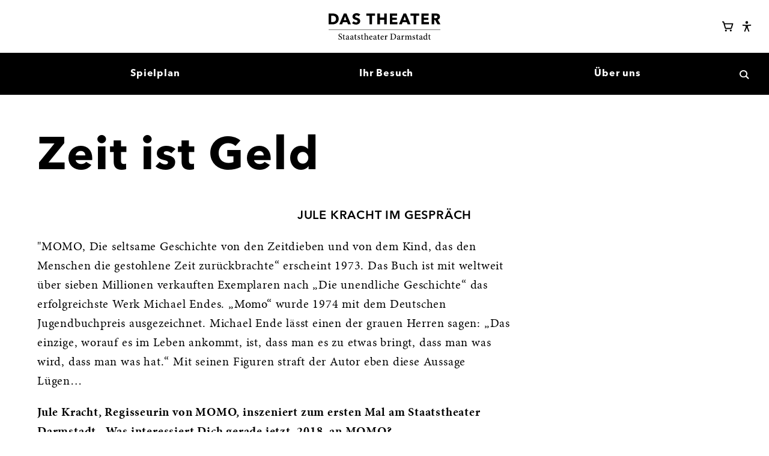

--- FILE ---
content_type: text/html; charset=UTF-8
request_url: https://www.staatstheater-darmstadt.de/magazin/zeit-ist-geld.14/
body_size: 10752
content:
<!doctype html>
<html lang="de" class="no-js">
<head>
                    <meta charset="utf-8" />
        <meta http-equiv="X-UA-Compatible" content="IE=edge" />
        <meta name="robots" content="index, follow" />
        <meta name="viewport" content="width=device-width, initial-scale=1.0" />

        <title>Zeit ist Geld | Magazin | Staatstheater Darmstadt</title>        <script>(function(H){H.className=H.className.replace(/\bno-js\b/,'js')})(document.documentElement)</script>

                <script>
            (function() {
                "use strict";
                // Optimization for Repeat Views
                if (sessionStorage.fontsLoaded) {
                    document.documentElement.className += " fonts-loaded";
                    return;
                } else if ("fonts" in document) {
                    Promise.all([
                        document.fonts.load("600 1em AvenirNext"),
                        document.fonts.load("700 1em AvenirNext")
                    ]).then(function () {
                        document.documentElement.className += " fonts-loaded";
                        // Optimization for Repeat Views
                        sessionStorage.fontsLoaded = true;
                    });
                }
            })();
        </script>

        <script>
        window.YETT_WHITELIST = [
                        /staatstheater-darmstadt/,
                /matomo.webfactory.de/,
                /cdn.eye-able.com/,
                ];

        window.privacy = window.privacy || {};
    window.privacy.allowList = window.privacy.allowList || {};

            window.privacy.allowList["youtube-videos"] = [
                            new RegExp('(www\.)?youtube\.com', 'i'),
                            new RegExp('(www\.)?youtu\.be', 'i'),
                            new RegExp('(www\.)?youtube-nocookie\.com', 'i'),
                    ];
            window.privacy.allowList["sonstige-videos"] = [
                            new RegExp('vimeo\.com', 'i'),
                            new RegExp('(www\.)?facebook\.com', 'i'),
                    ];
            window.privacy.allowList["acast-podcasts"] = [
                            new RegExp('acast\.com', 'i'),
                    ];
            window.privacy.allowList["sonstige"] = [
                            new RegExp('(www\.)?(w\.)?soundcloud\.com', 'i'),
                            new RegExp('(www\.)?yumpu\.com', 'i'),
                            new RegExp('(www\.)?google\.com', 'i'),
                            new RegExp('(docs\.)?google\.com', 'i'),
                    ];
    </script>

                <script src="/assets-version-1767349392/bundles/webfactoryembed/dist/privacy-manager.js"></script><link rel="stylesheet" type="text/css" href="/assets-version-1767349392/css/screen.css" media="all" />
        <link rel="stylesheet" type="text/css" href="/assets-version-1767349392/css/print.css" media="print" />

                <style>
    /* ------------------------------ */
    /* Webfonts                       */
    /* ------------------------------ */

    /* Avenir Demi-Bold */
    @font-face {
        font-family: "AvenirNext";
        font-weight: 600;
        font-display: swap;
        src: url("/assets-version-1767349392/bundles/app/fonts/AvenirNextDemi/font.woff2") format("woff2");
        ascent-override: 97.8%;
        descent-override: 25%;
        line-gap-override: 0;
    }

    /* Avenir Bold */
    @font-face {
        font-family: "AvenirNext";
        font-weight: 700;
        font-display: swap;
        src: url("/assets-version-1767349392/bundles/app/fonts/AvenirNextBold/font.woff2") format("woff2");
        ascent-override: 97.8%;
        descent-override: 25%;
        line-gap-override: 0;
    }


    /* Minion Regular */
    @font-face {
        font-family: "Minion";
        font-weight: 400;
        font-display: swap;
        src: url("/assets-version-1767349392/bundles/app/fonts/MinionPro/minionpro-regular-webfont.woff2") format("woff2");
    }

    /* Minion Regular Italic */
    @font-face {
        font-family: "Minion";
        font-weight: 400;
        font-style: italic;
        font-display: swap;
        src: url("/assets-version-1767349392/bundles/app/fonts/MinionPro/minionpro-it-webfont.woff2") format("woff2");
    }

    /* Minion Bold */
    @font-face {
        font-family: "Minion";
        font-weight: 700;
        font-display: swap;
        src: url("/assets-version-1767349392/bundles/app/fonts/MinionPro/minionpro-bold-webfont.woff2") format("woff2");
    }
</style>
            <script src="/assets-version-1767349392/js/scripts.js" defer></script>
        <meta name="apple-mobile-web-app-capable" content="yes" />
        <meta name="generator" content="webfactory GmbH, Bonn - https://www.webfactory.de/"/>
        <meta name="Content-Language" content="de">
        <meta name="theme-color" content="#ffffff">

        <link rel="apple-touch-icon" sizes="180x180" href="/apple-touch-icon.png?v=qA3B3mdLq7">
        <link rel="icon" type="image/png" sizes="32x32" href="/favicon-32x32.png?v=qA3B3mdLq7">
        <link rel="icon" type="image/png" sizes="16x16" href="/favicon-16x16.png?v=qA3B3mdLq7">
        <link rel="manifest" href="/manifest.json?v=qA3B3mdLq7">
        <link rel="mask-icon" href="/safari-pinned-tab.svg?v=qA3B3mdLq7" color="#e3000b">
        <link rel="shortcut icon" href="/favicon.ico?v=qA3B3mdLq7">

            </head>

<body class=" js-body">
    <div class="page">

                <header class="page__header page-header js-page-header">
            <div class="page-header-inner">
                <div class="page-header-inner__start">
                    



                                                                                                                            





<button         aria-controls="page-menu"                    aria-expanded="false"                    data-label-is-open="Hauptnavigation schließen"                    data-label-is-closed="Hauptnavigation öffnen"                                type="button"                                class="button button--has-icon button--icon-only button--transparent page-menu-toggle js-page-menu-toggle"            >
                                                <span aria-hidden="true" class="button__icon page-menu-toggle__open-icon">
                    <svg version="1.1" id="Ebene_1" xmlns="http://www.w3.org/2000/svg" x="0" y="0" viewBox="0 0 46 29" width="46" height="29"><path fill="currentColor" d="M0 12.2h46v4.6H0zM0 24.4h46V29H0zM0 0h46v4.6H0z"/></svg>

                </span>
                            <span aria-hidden="true" class="button__icon page-menu-toggle__close-icon">
                    <svg xmlns="http://www.w3.org/2000/svg" viewBox="0 0 42.4 41.2" width="15" height="15"><path fill="currentColor" d="m37.2 41.2-16-16-16 16L0 36l16-16L1.2 5.2 6.5 0l14.7 14.8L36 0l5.2 5.2L26.4 20l16 16z"/></svg>

                </span>
                                    <span class="button__label js-page-menu-toggle-label visually-hidden">Hauptnavigation öffnen</span>
    </button>
                </div>
                <div class="page-header-inner__center logo">
                    <a href="/" class="logo__link u-color-black">
                        <img class="logo__image" src="/assets-version-1767349392/bundles/app/img/logo.svg" width="350" height="83" alt="Staatstheater Darmstadt" />
                    </a>
                </div>
                <div class="page-header-inner__end">
                    



                                                                                                                            





<a         target="_blank"                    rel="noopener"                    style="--size: var(--step-0); --padding: var(--space-unit--fourth);"                                            href="#"                    class="button button--has-icon button--icon-only button--transparent webshop-login js-webshop-login"            >
                                                <span aria-hidden="true" class="button__icon js-button-icon-sign-in u-hidden">
                    <svg xmlns="http://www.w3.org/2000/svg" width="32" height="32" fill="currentColor" viewBox="0 0 256 256"><path d="M144.49,136.49l-40,40a12,12,0,0,1-17-17L107,140H24a12,12,0,0,1,0-24h83L87.51,96.49a12,12,0,0,1,17-17l40,40A12,12,0,0,1,144.49,136.49ZM192,28H136a12,12,0,0,0,0,24h52V204H136a12,12,0,0,0,0,24h56a20,20,0,0,0,20-20V48A20,20,0,0,0,192,28Z"></path></svg>

                </span>
                            <span aria-hidden="true" class="button__icon js-button-icon-user u-hidden">
                    <svg xmlns="http://www.w3.org/2000/svg" width="32" height="32" fill="currentColor" viewBox="0 0 256 256"><path d="M234.38,210a123.36,123.36,0,0,0-60.78-53.23,76,76,0,1,0-91.2,0A123.36,123.36,0,0,0,21.62,210a12,12,0,1,0,20.77,12c18.12-31.32,50.12-50,85.61-50s67.49,18.69,85.61,50a12,12,0,0,0,20.77-12ZM76,96a52,52,0,1,1,52,52A52.06,52.06,0,0,1,76,96Z"></path></svg>

                </span>
                                    <span class="button__label webshop-login__label visually-hidden">Webshop Login</span>
    </a>

                    



                                                                                                                            





<a         target="_blank"                    rel="noopener"                    style="--size: var(--step-0); --padding: var(--space-unit--fourth);"                                            href="https://webshop.staatstheater-darmstadt.de/de/warenkorb"                    class="button button--has-icon button--icon-only button--transparent warenkorb"            >
                                                            <span aria-hidden="true" class="button__icon">
                <svg xmlns="http://www.w3.org/2000/svg" width="32" height="32" fill="currentColor" viewBox="0 0 256 256"><path d="M100,216a20,20,0,1,1-20-20A20,20,0,0,1,100,216Zm84-20a20,20,0,1,0,20,20A20,20,0,0,0,184,196ZM235.47,75.53l-27.29,88.7A27.87,27.87,0,0,1,181.41,184H82.93A28.13,28.13,0,0,1,56,163.69L21.81,44H12a12,12,0,0,1,0-24H24.82A20.08,20.08,0,0,1,44.05,34.51L51.34,60H224a12,12,0,0,1,11.47,15.53ZM207.75,84H58.19l20.89,73.1a4,4,0,0,0,3.85,2.9h98.48a4,4,0,0,0,3.83-2.82Z"></path></svg>

            </span>
                        <span class="button__label  visually-hidden">Warenkorb</span>
    
                            <span class="warenkorb__itemcount js-warenkorb-itemcount" hidden>0</span>
                        </a>
                    



                                                                                                                            





<button         style="--size: var(--step-0); --padding: var(--space-unit--fourth)"                    id="eyeAble_customToolOpenerID"                    type="button"                                class="button button--has-icon button--icon-only button--transparent eye-able-assistant"            >
                                <span aria-hidden="true" class="button__icon">
                <svg xmlns="http://www.w3.org/2000/svg" viewBox="0 0 32 32"><path d="m26.18 11.28-7.63.68c-.28.02-.56.04-.84.04h-3.4c-.28 0-.57 0-.84-.04l-7.63-.68c-.8-.06-1.5.53-1.56 1.34-.06.8.53 1.5 1.34 1.56l6.16.56c.75.06 1.32.69 1.32 1.44v1.67c0 .45-.08.9-.26 1.32l-3.51 8.95c-.33.74 0 1.59.74 1.92s1.59 0 1.92-.74l3.36-8.15c.14-.36.56-.55.92-.41.19.07.33.21.4.39l3.36 8.15c.33.74 1.19 1.06 1.92.74s1.06-1.19.74-1.92l-3.51-8.95a3.78 3.78 0 0 1-.26-1.32v-1.67c0-.75.58-1.38 1.32-1.44l6.16-.56c.8-.06 1.39-.76 1.34-1.56s-.76-1.39-1.56-1.34ZM16 9.09a3.63 3.63 0 1 0 0-7.26 3.63 3.63 0 0 0 0 7.26Z"/></svg>

            </span>
            <span class="visually-hidden"><span lang="en">Eye-Able</span> Assistent</span>
                        </button>
                </div>
            </div>

            <div class="page-menu js-page-menu" id="page-menu">
                                    
                                            <nav aria-label="Hauptnavigation" class="main-nav page-menu__main-nav js-main-nav">
                    <ul   class="main-nav__list
    main-nav__list--0
    " role="list" style="--node-count: 3;"
        >
                                <li class="main-nav__item
    main-nav__item--0
    
    
    main-nav__item--has-visible-children
    ">
            <a  href="/spielplan/" class="main-nav__link
    main-nav__link--0
    "><span class="main-nav__text main-nav__text--0 ">Spielplan</span></a>                
                    </li>
    
                                <li class="main-nav__item
    main-nav__item--0
    
    
    main-nav__item--has-visible-children
    ">
            <a  href="/-ihrbesuch/" class="main-nav__link
    main-nav__link--0
    "><span class="main-nav__text main-nav__text--0 ">Ihr Besuch</span></a>                
                    </li>
    
                                <li class="main-nav__item
    main-nav__item--0
    
    
    main-nav__item--has-visible-children
    ">
            <a  href="/ueberuns/" class="main-nav__link
    main-nav__link--0
    "><span class="main-nav__text main-nav__text--0 ">Über uns</span></a>                
                    </li>
    
            </ul>
                </nav>
                        

                                



                                                                                                                            





<button         aria-controls="suche-widget"                    aria-expanded="false"                    data-label-is-open="Suche schließen"                    data-label-is-closed="Suche öffnen"                                type="button"                                class="button button--has-icon button--icon-only button--transparent suche-widget-toggle js-suche-widget-toggle"            >
                                                <span aria-hidden="true" class="button__icon suche-widget-toggle__open-icon">
                    <svg class="stb-svg-icon stb-svg-icon-search" width="15" height="15" xmlns="http://www.w3.org/2000/svg" viewBox="0 0 25 25" focusable="false" aria-hidden="true"><path fill="currentColor" d="M25 22.5L18.5 16c1.2-1.7 1.9-3.7 1.9-5.9C20.4 4.5 15.9 0 10.2 0 4.6 0 0 4.5 0 10.1s4.6 10.1 10.2 10.1c2.1 0 4.1-.7 5.8-1.8l6.6 6.5 2.4-2.4zM3 10.1C3 6.2 6.2 3 10.2 3s7.2 3.2 7.2 7.2-3.2 7.2-7.2 7.2S3 14.1 3 10.1"/></svg>
                </span>
                            <span aria-hidden="true" class="button__icon suche-widget-toggle__close-icon">
                    <svg xmlns="http://www.w3.org/2000/svg" viewBox="0 0 42.4 41.2" width="15" height="15"><path fill="currentColor" d="m37.2 41.2-16-16-16 16L0 36l16-16L1.2 5.2 6.5 0l14.7 14.8L36 0l5.2 5.2L26.4 20l16 16z"/></svg>

                </span>
                                    <span class="button__label js-suche-widget-label visually-hidden">Suche öffnen</span>
    </button>

<form name="suche" method="get" action="/suche/" class="page-menu__suche-widget suche-widget js-suche-widget" novalidate="novalidate">
        <label class="visually-hidden" for="suche-widget">Suche</label>
    <input type="text" id="suche-widget" name="suche[suchbegriff]" required="required" class="suche-widget__input js-suche-widget-input" placeholder="Suchen Sie nach Produktionen, Künstlern, etc." />
    
    



                                                                                                                            





<button         style="--size: 1.5em"                                type="submit"                                class="button button--has-icon button--icon-only button--transparent js-suche-widget-button"            >
                                <span aria-hidden="true" class="button__icon">
                <svg class="stb-svg-icon stb-svg-icon-search" width="15" height="15" xmlns="http://www.w3.org/2000/svg" viewBox="0 0 25 25" focusable="false" aria-hidden="true"><path fill="currentColor" d="M25 22.5L18.5 16c1.2-1.7 1.9-3.7 1.9-5.9C20.4 4.5 15.9 0 10.2 0 4.6 0 0 4.5 0 10.1s4.6 10.1 10.2 10.1c2.1 0 4.1-.7 5.8-1.8l6.6 6.5 2.4-2.4zM3 10.1C3 6.2 6.2 3 10.2 3s7.2 3.2 7.2 7.2-3.2 7.2-7.2 7.2S3 14.1 3 10.1"/></svg>
            </span>
                        <span class="button__label  visually-hidden">Los</span>
    </button>
</form>

            </div>
        </header>

                <main class="page__main page-main js-main">
                                    
                
<section class="container u-mt--triple u-mb--double">
            <h1 class="h1 ">Zeit ist Geld</h1>
        </section>
                

<section id="main-content" class="page-main__content main-content">
    <div class="container" >
                                        <div class="wysiwyg | u-size-400 u-uppercase u-text-center">
                    Jule Kracht im Gespräch
                </div>
                    
                                    <div class="wysiwyg">
                    <p>"MOMO, Die seltsame Geschichte von den Zeitdieben und von dem Kind, das den Menschen die gestohlene Zeit zurückbrachte“ erscheint 1973. Das Buch ist mit weltweit über sieben Millionen verkauften Exemplaren nach „Die unendliche Geschichte“ das erfolgreichste Werk Michael Endes. „Momo“ wurde 1974 mit dem Deutschen Jugendbuchpreis ausgezeichnet. Michael Ende lässt einen der grauen Herren sagen: „Das einzige, worauf es im Leben ankommt, ist, dass man es zu etwas bringt, dass man was wird, dass man was hat.“ Mit seinen Figuren straft der Autor eben diese Aussage Lügen…</p><p><strong>Jule Kracht, Regisseurin von MOMO, inszeniert zum ersten Mal am Staatstheater Darmstadt.  Was interessiert Dich gerade jetzt, 2018, an MOMO?</strong><br/>Unsere Welt ist längst – schlimmer als in den 1970er-Jahren als das Buch entstand – von den grauen Herren eingenommen. Wir akzeptieren, dass alles optimiert wird – wir sind jetzt da angekommen, was Ende prophezeit hat. Nehmen wir uns Zeit, daran zu erinnern, dass es noch erzählte Geschichten gibt und Kinder, die durch die eigene Phantasie Abenteuer erleben, ohne Bildschirme oder billiges Spielzeug. Es ist noch nicht zu spät!</p><p><strong>„Wo ist die Grenze?“ ist unser aktuelles Spielzeitmotto. MOMO ist ein Gleichnis..</strong>.<br/>Ja, die grauen Herren stehen für Vieles, was für uns ganz alltäglich und normal geworden ist. Erkenne die Grenze – sie liegt bei dir selbst.</p><p><strong>Ist Zeit eine Währung?</strong><br/>Dazu wurde sie gemacht. Nimm dir die Zeit, verschenke sie sogar und du wirst sehen, besser konntest du sie nicht verschwenden.</p><p><strong>Was empfindest Du als pure Zeitverschwendung?</strong><br/>Die Warteschleife bei der Telekom</p>
                </div>
                    
                                    <section class="section" id="media">
                    <div class="image-carousel js-image-carousel modaal-galerie js-modaal-galerie">
                        <ul>
                                                                                        <li>
                                    <div class="image-carousel__content">
                                        <a href="https://thumbor-cache.webfactory.de/iVc1haMfDG7-_ufFOGGthjt7stM=/992x0/filters:quality(80)/https%3A%2F%2Fwww.staatstheater-darmstadt.de%2Fdownloads%2Fde%2Fmedia%2F2413%2F27f045cf8f17e53c6b5de12ab38f4f7a%2Frobert_schittko_copyright%2520%25284%2520von%252016%2529.jpg" rel="galerie" class="modaal-galerie__item block">
                                                
    
                
                        
        <img
                        data-sizes="auto"
    
                data-srcset="https://thumbor-cache.webfactory.de/V5E8gotPDNq8GguzD84DmH3F7hk=/320x0/filters:quality(60)/https%3A%2F%2Fwww.staatstheater-darmstadt.de%2Fdownloads%2Fde%2Fmedia%2F2413%2F27f045cf8f17e53c6b5de12ab38f4f7a%2Frobert_schittko_copyright%2520%25284%2520von%252016%2529.jpg 320w,https://thumbor-cache.webfactory.de/zpEjmfc9Un1kY4whOj1aSoJy_2k=/600x0/filters:quality(80)/https%3A%2F%2Fwww.staatstheater-darmstadt.de%2Fdownloads%2Fde%2Fmedia%2F2413%2F27f045cf8f17e53c6b5de12ab38f4f7a%2Frobert_schittko_copyright%2520%25284%2520von%252016%2529.jpg 600w"

                            src="https://thumbor-cache.webfactory.de/USM7jIUr4lgo5hqZZ1whsM2yKhs=/150x0/filters:strip_icc():blur(20):quality(10)/https%3A%2F%2Fwww.staatstheater-darmstadt.de%2Fdownloads%2Fde%2Fmedia%2F2413%2F27f045cf8f17e53c6b5de12ab38f4f7a%2Frobert_schittko_copyright%2520%25284%2520von%252016%2529.jpg"
                        class="lazyload image-carousel__image u-aspect-ratio-square"
            alt=""
                                            />

        <noscript>
            <img
                src="https://thumbor-cache.webfactory.de/V5E8gotPDNq8GguzD84DmH3F7hk=/320x0/filters:quality(60)/https%3A%2F%2Fwww.staatstheater-darmstadt.de%2Fdownloads%2Fde%2Fmedia%2F2413%2F27f045cf8f17e53c6b5de12ab38f4f7a%2Frobert_schittko_copyright%2520%25284%2520von%252016%2529.jpg"
                class="image-carousel__image u-aspect-ratio-square"
                alt=""
                                                            />
        </noscript>
    

                                        </a>
                                    </div>
                                </li>
                                                            <li>
                                    <div class="image-carousel__content">
                                        <a href="https://thumbor-cache.webfactory.de/sGmwZwSzmLTIqMJ9p66vTTLI2RY=/992x0/filters:quality(80)/https%3A%2F%2Fwww.staatstheater-darmstadt.de%2Fdownloads%2Fde%2Fmedia%2F2426%2F29c0b5220c9994b19a9e8300e1006e03%2Frobert_schittko_copyright%2520%252881%2520von%2520103%2529.jpg" rel="galerie" class="modaal-galerie__item block">
                                                
    
                
                        
        <img
                        data-sizes="auto"
    
                data-srcset="https://thumbor-cache.webfactory.de/R_iGGPpQtCSCl8_4MX0o6Ms4gII=/320x0/filters:quality(60)/https%3A%2F%2Fwww.staatstheater-darmstadt.de%2Fdownloads%2Fde%2Fmedia%2F2426%2F29c0b5220c9994b19a9e8300e1006e03%2Frobert_schittko_copyright%2520%252881%2520von%2520103%2529.jpg 320w,https://thumbor-cache.webfactory.de/3UzFLGJYD3Uwi7oIu8lQESn3J14=/600x0/filters:quality(80)/https%3A%2F%2Fwww.staatstheater-darmstadt.de%2Fdownloads%2Fde%2Fmedia%2F2426%2F29c0b5220c9994b19a9e8300e1006e03%2Frobert_schittko_copyright%2520%252881%2520von%2520103%2529.jpg 600w"

                            src="https://thumbor-cache.webfactory.de/nZe0VATJEUG84dWbK7wvGmtqOrU=/150x0/filters:strip_icc():blur(20):quality(10)/https%3A%2F%2Fwww.staatstheater-darmstadt.de%2Fdownloads%2Fde%2Fmedia%2F2426%2F29c0b5220c9994b19a9e8300e1006e03%2Frobert_schittko_copyright%2520%252881%2520von%2520103%2529.jpg"
                        class="lazyload image-carousel__image u-aspect-ratio-square"
            alt=""
                                            />

        <noscript>
            <img
                src="https://thumbor-cache.webfactory.de/R_iGGPpQtCSCl8_4MX0o6Ms4gII=/320x0/filters:quality(60)/https%3A%2F%2Fwww.staatstheater-darmstadt.de%2Fdownloads%2Fde%2Fmedia%2F2426%2F29c0b5220c9994b19a9e8300e1006e03%2Frobert_schittko_copyright%2520%252881%2520von%2520103%2529.jpg"
                class="image-carousel__image u-aspect-ratio-square"
                alt=""
                                                            />
        </noscript>
    

                                        </a>
                                    </div>
                                </li>
                                                            <li>
                                    <div class="image-carousel__content">
                                        <a href="https://thumbor-cache.webfactory.de/hTjd1nMDREF4FS40F0Ot3EcECwY=/992x0/filters:quality(80)/https%3A%2F%2Fwww.staatstheater-darmstadt.de%2Fdownloads%2Fde%2Fmedia%2F2433%2F435240d837fd49add9624cf2982bd283%2Frobert_schittko_copyright_13.jpg" rel="galerie" class="modaal-galerie__item block">
                                                
    
                
                        
        <img
                        data-sizes="auto"
    
                data-srcset="https://thumbor-cache.webfactory.de/X0HvnslsbfhMeXVmBcbS95XpFlw=/320x0/filters:quality(60)/https%3A%2F%2Fwww.staatstheater-darmstadt.de%2Fdownloads%2Fde%2Fmedia%2F2433%2F435240d837fd49add9624cf2982bd283%2Frobert_schittko_copyright_13.jpg 320w,https://thumbor-cache.webfactory.de/yY12ZMWS1w7wcgoE1K_IWPtYqso=/600x0/filters:quality(80)/https%3A%2F%2Fwww.staatstheater-darmstadt.de%2Fdownloads%2Fde%2Fmedia%2F2433%2F435240d837fd49add9624cf2982bd283%2Frobert_schittko_copyright_13.jpg 600w"

                            src="https://thumbor-cache.webfactory.de/HftENDT_AopjEr1auFkgq1P-qHI=/150x0/filters:strip_icc():blur(20):quality(10)/https%3A%2F%2Fwww.staatstheater-darmstadt.de%2Fdownloads%2Fde%2Fmedia%2F2433%2F435240d837fd49add9624cf2982bd283%2Frobert_schittko_copyright_13.jpg"
                        class="lazyload image-carousel__image u-aspect-ratio-square"
            alt=""
                                            />

        <noscript>
            <img
                src="https://thumbor-cache.webfactory.de/X0HvnslsbfhMeXVmBcbS95XpFlw=/320x0/filters:quality(60)/https%3A%2F%2Fwww.staatstheater-darmstadt.de%2Fdownloads%2Fde%2Fmedia%2F2433%2F435240d837fd49add9624cf2982bd283%2Frobert_schittko_copyright_13.jpg"
                class="image-carousel__image u-aspect-ratio-square"
                alt=""
                                                            />
        </noscript>
    

                                        </a>
                                    </div>
                                </li>
                                                    </ul>
                        <button class="image-carousel__button image-carousel__button--prev js-image-carousel__button--prev">
                            <span class="visually-hidden">zurück</span>
                            <svg class="stb-svg-icon stb-svg-icon-prev-large" xmlns="http://www.w3.org/2000/svg" viewBox="0 0 33 105"><path fill="currentColor" d="M30.8.5l1.7 1L1.2 54.2l-1.7-1L30.8.5zM1.4 51.8l31 52.7-1.7 1-31-52.7 1.7-1z"/></svg>
                        </button>
                        <button class="image-carousel__button image-carousel__button--next js-image-carousel__button--next">
                            <span class="visually-hidden">vor</span>
                            <svg class="stb-svg-icon stb-svg-icon-next-large" xmlns="http://www.w3.org/2000/svg" viewBox="0 0 33 105"><path fill="currentColor" d="M1.2 105.5l-1.7-1 31.3-52.7 1.7 1-31.3 52.7zm29.4-51.3L-.4 1.5l1.7-1 31 52.7-1.7 1z"/></svg>
                        </button>
                    </div>
                    <div class="image-carousel__navigation js-image-carousel__navigation"></div>
                </section>
                    
        </div>
</section>

                                <div class="breadcrumbs-container">
        <nav class="breadcrumbs"  aria-label="Brotkrumennavigation">
            <ul class="breadcrumbs__list">
                                                            <li class="breadcrumbs__item breadcrumb-first">
                                                                                        <a class="breadcrumbs__text" href="/">Staatstheater Darmstadt</a>
                                                    </li>
                                                                                <li class="breadcrumbs__item ">
                            <i aria-hidden="true"><svg class="stb-svg-icon stb-svg-icon-next-smaller" xmlns="http://www.w3.org/2000/svg" viewBox="0 0 5 10" width="5" height="10"><path fill="currentColor" d="M.1 8.6S2.3 5.5 2.7 5C2.3 4.5.1 1.4.1 1.4 0 1.3 0 1.2 0 1.1 0 .9.1.8.2.7L1 .1c.1-.1.2-.1.3-.1.2 0 .3.1.4.2l3.2 4.5v.2c.1 0 .1.1.1.1v.1c0 .1 0 .1-.1.2L1.7 9.8c-.1.1-.2.2-.4.2-.1 0-.2 0-.3-.1l-.8-.6c-.1-.1-.2-.2-.2-.4 0-.1 0-.2.1-.3"/></svg></i>                                                            <a class="breadcrumbs__text" href="/magazin/">Magazin</a>
                                                    </li>
                                                                                <li class="breadcrumbs__item ">
                            <i aria-hidden="true"><svg class="stb-svg-icon stb-svg-icon-next-smaller" xmlns="http://www.w3.org/2000/svg" viewBox="0 0 5 10" width="5" height="10"><path fill="currentColor" d="M.1 8.6S2.3 5.5 2.7 5C2.3 4.5.1 1.4.1 1.4 0 1.3 0 1.2 0 1.1 0 .9.1.8.2.7L1 .1c.1-.1.2-.1.3-.1.2 0 .3.1.4.2l3.2 4.5v.2c.1 0 .1.1.1.1v.1c0 .1 0 .1-.1.2L1.7 9.8c-.1.1-.2.2-.4.2-.1 0-.2 0-.3-.1l-.8-.6c-.1-.1-.2-.2-.2-.4 0-.1 0-.2.1-.3"/></svg></i>                                                            <span class="breadcrumbs__text">Zeit ist Geld</span>
                                                    </li>
                                                </ul>
        </nav>
    </div>

            
                                                
            
<div
        id="dialog-social-media-sharing"
        aria-labelledby="dialog-social-media-sharing-title"
        aria-hidden="true"
        class="a11y-dialog-container js-a11y-dialog-social-media-sharing"
>
        <div class="a11y-dialog-overlay" data-a11y-dialog-hide></div>
        <div class="a11y-dialog-content" role="document">
                



                                                                





<button         data-a11y-dialog-hide=""                                type="button"                                class="button button--has-icon button--icon-only a11y-dialog-close-button"            >
                                <span aria-hidden="true" class="button__icon">
                <svg xmlns="http://www.w3.org/2000/svg" viewBox="0 0 42.4 41.2" width="15" height="15"><path fill="currentColor" d="m37.2 41.2-16-16-16 16L0 36l16-16L1.2 5.2 6.5 0l14.7 14.8L36 0l5.2 5.2L26.4 20l16 16z"/></svg>

            </span>
                        <span class="button__label  visually-hidden">Dialog schließen</span>
    </button>
                <h1 class="h4" id="dialog-social-media-sharing-title"><span class="visually-hidden">Auf Social Media</span> Teilen</h1>
                                    <div class="a11y-dialog-social-media-sharing-options js-a11y-dialog-social-media-sharing-options"></div>
                    </div>
</div>
        </main>

                <footer class="page__footer page-footer u-mt--none js-footer">
            
        <section aria-labelledby="serviceUndInfos" class="service-und-infos full-bleed u-mt--quadruple">
            <div class="container">
                <h2 class="u-size-900" id="serviceUndInfos">Service & Infos</h2>
                <div class="wf-accordion-group js-accordion-group">
                                                                                                <div class="wf-accordion js-accordion">
                                <div class="wf-accordion__header js-accordion__header">
                                    <h3 class="wf-accordion__trigger js-accordion__trigger">
                                        <span>Karten und Vorverkauf</span>
                                        <span class="wf-accordion__icon" aria-hidden="true">
                                            <svg xmlns="http://www.w3.org/2000/svg" viewBox="0 0 44 44" width="24" height="24" xml:space="preserve"><path fill="currentColor" d="M26.1 0v17.9H44v8.2H26.1V44h-8.2V26.1H0v-8.2h17.9V0z"/></svg>

                                        </span>
                                    </h3>
                                </div>
                                <div class="service-und-infos__accordeon-content wf-accordion__panel js-accordion__panel">
                                    <div data-track-content="" data-content-name="Seitenabschnitt Service und Infos" data-content-piece="Karten und Vorverkauf" class="wysiwyg u-ml--none u-pr--unit" style="max-width: none;">
                                        <p>Alle unsere Karten können Sie online bestellen. Sie finden die Bestellmöglichkeit zum Beispiel bei den <a href="/spielplan/">Terminen im Spielplan</a>. Online bestellte Karten können Sie zu Hause ausdrucken, als Code auf dem Mobiltelefon vorzeigen oder an der Abendkasse abholen.</p><p><a href="/service/onlineshop/">Weitere Informationen zur Online-Bestellung</a></p><p>Karten erhalten Sie auch an unseren Vorverkaufsstellen und an der Abendkasse. Im Vorverkauf stehen wir Ihnen  gerne für eine persönliche Beratung zur Verfügung. Bitte haben Sie dafür Verständnis, dass an der Abendkasse der Kartenverkauf für die Abendveranstaltung Vorrang hat.</p><p><a href="/service/vorverkauf/">Kontaktmöglichkeiten der Vorverkaufs- und Abendkasse</a></p>
                                    </div>
                                </div>
                            </div>
                                                                                                                        <div class="wf-accordion js-accordion">
                                <div class="wf-accordion__header js-accordion__header">
                                    <h3 class="wf-accordion__trigger js-accordion__trigger">
                                        <span>Abonnements</span>
                                        <span class="wf-accordion__icon" aria-hidden="true">
                                            <svg xmlns="http://www.w3.org/2000/svg" viewBox="0 0 44 44" width="24" height="24" xml:space="preserve"><path fill="currentColor" d="M26.1 0v17.9H44v8.2H26.1V44h-8.2V26.1H0v-8.2h17.9V0z"/></svg>

                                        </span>
                                    </h3>
                                </div>
                                <div class="service-und-infos__accordeon-content wf-accordion__panel js-accordion__panel">
                                    <div data-track-content="" data-content-name="Seitenabschnitt Service und Infos" data-content-piece="Abonnements" class="wysiwyg u-ml--none u-pr--unit" style="max-width: none;">
                                        <p>Vom verlässlichen Stammabonnement bis zum flexiblen Wahlabonnement - wir haben für Ihre regelmäßigen Theaterabende das passende Paket.</p><p><a href="https://www.staatstheater-darmstadt.de/spielplan/abonnement/">Zu den Abonnements</a></p><p><a href="https://www.staatstheater-darmstadt.de/spielplan/abonnement/stammabofinder/">Zum Abofinder (Stammabo)</a></p>
                                    </div>
                                </div>
                            </div>
                                                                                                                        <div class="wf-accordion js-accordion">
                                <div class="wf-accordion__header js-accordion__header">
                                    <h3 class="wf-accordion__trigger js-accordion__trigger">
                                        <span>Ermäßigungen</span>
                                        <span class="wf-accordion__icon" aria-hidden="true">
                                            <svg xmlns="http://www.w3.org/2000/svg" viewBox="0 0 44 44" width="24" height="24" xml:space="preserve"><path fill="currentColor" d="M26.1 0v17.9H44v8.2H26.1V44h-8.2V26.1H0v-8.2h17.9V0z"/></svg>

                                        </span>
                                    </h3>
                                </div>
                                <div class="service-und-infos__accordeon-content wf-accordion__panel js-accordion__panel">
                                    <div data-track-content="" data-content-name="Seitenabschnitt Service und Infos" data-content-piece="Ermäßigungen" class="wysiwyg u-ml--none u-pr--unit" style="max-width: none;">
                                        <p>Unser Theater soll allen Menschen, ganz unabhängig von ihren finanziellen Möglichkeiten, offenstehen. Für zahlreiche Gruppen (Kinder, Menschen in Ausbildung, Studierende, Schüler*innen, Menschen mit Teilhabecard, Menschen mit Schwerbehinderung, Geflüchtete u.a.) bieten wir daher Ermäßigungen an.</p><p><a href="https://www.staatstheater-darmstadt.de/spielplan/ermaessigungen/">Alle Ermäßigungen</a></p>
                                    </div>
                                </div>
                            </div>
                                                                                                                        <div class="wf-accordion js-accordion">
                                <div class="wf-accordion__header js-accordion__header">
                                    <h3 class="wf-accordion__trigger js-accordion__trigger">
                                        <span>Gutscheine für Theaterkarten</span>
                                        <span class="wf-accordion__icon" aria-hidden="true">
                                            <svg xmlns="http://www.w3.org/2000/svg" viewBox="0 0 44 44" width="24" height="24" xml:space="preserve"><path fill="currentColor" d="M26.1 0v17.9H44v8.2H26.1V44h-8.2V26.1H0v-8.2h17.9V0z"/></svg>

                                        </span>
                                    </h3>
                                </div>
                                <div class="service-und-infos__accordeon-content wf-accordion__panel js-accordion__panel">
                                    <div data-track-content="" data-content-name="Seitenabschnitt Service und Infos" data-content-piece="Gutscheine für Theaterkarten" class="wysiwyg u-ml--none u-pr--unit" style="max-width: none;">
                                        <p>Verschenken Sie Theater! Gutscheine im exklusiven Design des Staatstheaters erhalten Sie im <a href="https://webshop.staatstheater-darmstadt.de" target="_blank" rel="noopener">Webshop</a> oder an der <a href="/service/vorverkauf/">Vorverkaufskasse</a>. Online haben Sie die Wahl zwischen 25 €, 50 €, 75 €, 100 € und 150 €, an der Vorverkaufskasse können Sie den Betrag frei wählen.</p><p>Wir und 60 andere Geschäfte in Darmstadt akzeptieren den neuen Darmstadt-Gutschein. Er kann im Darmstadt Shop am Luisenplatz und online auf <a href="http://www.darmstadtgutschein.de" target="_blank" rel="noopener">www.darmstadtgutschein.de</a> gekauft werden und ist im Wert von 10 €, 25 €, 50 € oder 100 € erhältlich.</p>
                                    </div>
                                </div>
                            </div>
                                                                                                                                                                                                    </div>
            </div>
        </section>
    
    
<section class="container u-mt--none u-pv--quadruple" aria-labelledby="social-media">
    <h2 id="social-media" class="u-size-700 u-leading-200">Bleiben Sie mit uns in Verbindung</h2>
    <div class="u-flex u-fw-wrap u-gap-unit--double u-mt--double">
                    <a class="social-media-link" href="//www.facebook.com/staatstheaterdarmstadt/" style="width: var(--space-unit--triple)" target="_blank" rel="noopener">
                <span class="visually-hidden">facebook</span>
                <span aria-hidden="true">
                    <svg width="66" height="66" viewBox="0 0 1792 1792" xmlns="http://www.w3.org/2000/svg"><path d="M1343 12v264h-157q-86 0-116 36t-30 108v189h293l-39 296h-254v759h-306v-759h-255v-296h255v-218q0-186 104-288.5t277-102.5q147 0 228 12z"/></svg>
                </span>
            </a>
                    <a class="social-media-link" href="//www.youtube.com/channel/UCBNtxLAC7Ij4f7RzodQsGHw" style="width: var(--space-unit--triple)" target="_blank" rel="noopener">
                <span class="visually-hidden">youtube</span>
                <span aria-hidden="true">
                    <svg width="66" height="66" viewBox="0 0 1792 1792" xmlns="http://www.w3.org/2000/svg"><path d="M711 1128l484-250-484-253v503zm185-862q168 0 324.5 4.5t229.5 9.5l73 4q1 0 17 1.5t23 3 23.5 4.5 28.5 8 28 13 31 19.5 29 26.5q6 6 15.5 18.5t29 58.5 26.5 101q8 64 12.5 136.5t5.5 113.5v176q1 145-18 290-7 55-25 99.5t-32 61.5l-14 17q-14 15-29 26.5t-31 19-28 12.5-28.5 8-24 4.5-23 3-16.5 1.5q-251 19-627 19-207-2-359.5-6.5t-200.5-7.5l-49-4-36-4q-36-5-54.5-10t-51-21-56.5-41q-6-6-15.5-18.5t-29-58.5-26.5-101q-8-64-12.5-136.5t-5.5-113.5v-176q-1-145 18-290 7-55 25-99.5t32-61.5l14-17q14-15 29-26.5t31-19.5 28-13 28.5-8 23.5-4.5 23-3 17-1.5q251-18 627-18z"/></svg>
                </span>
            </a>
                    <a class="social-media-link" href="//www.instagram.com/staatstheaterdarmstadt/" style="width: var(--space-unit--triple)" target="_blank" rel="noopener">
                <span class="visually-hidden">instagram</span>
                <span aria-hidden="true">
                    <svg width="66" height="66" viewBox="0 0 1792 1792" xmlns="http://www.w3.org/2000/svg"><path d="M1152 896q0-106-75-181t-181-75-181 75-75 181 75 181 181 75 181-75 75-181zm138 0q0 164-115 279t-279 115-279-115-115-279 115-279 279-115 279 115 115 279zm108-410q0 38-27 65t-65 27-65-27-27-65 27-65 65-27 65 27 27 65zm-502-220q-7 0-76.5-.5t-105.5 0-96.5 3-103 10-71.5 18.5q-50 20-88 58t-58 88q-11 29-18.5 71.5t-10 103-3 96.5 0 105.5.5 76.5-.5 76.5 0 105.5 3 96.5 10 103 18.5 71.5q20 50 58 88t88 58q29 11 71.5 18.5t103 10 96.5 3 105.5 0 76.5-.5 76.5.5 105.5 0 96.5-3 103-10 71.5-18.5q50-20 88-58t58-88q11-29 18.5-71.5t10-103 3-96.5 0-105.5-.5-76.5.5-76.5 0-105.5-3-96.5-10-103-18.5-71.5q-20-50-58-88t-88-58q-29-11-71.5-18.5t-103-10-96.5-3-105.5 0-76.5.5zm768 630q0 229-5 317-10 208-124 322t-322 124q-88 5-317 5t-317-5q-208-10-322-124t-124-322q-5-88-5-317t5-317q10-208 124-322t322-124q88-5 317-5t317 5q208 10 322 124t124 322q5 88 5 317z"/></svg>
                </span>
            </a>
                    <a class="social-media-link" href="//www.staatstheater-darmstadt.de/service/newsletter" style="width: var(--space-unit--triple)" target="_blank" rel="noopener">
                <span class="visually-hidden">mail</span>
                <span aria-hidden="true">
                    <svg width="66" height="66" viewBox="0 0 1792 1792" xmlns="http://www.w3.org/2000/svg"><path d="M1792 710v794q0 66-47 113t-113 47h-1472q-66 0-113-47t-47-113v-794q44 49 101 87 362 246 497 345 57 42 92.5 65.5t94.5 48 110 24.5h2q51 0 110-24.5t94.5-48 92.5-65.5q170-123 498-345 57-39 100-87zm0-294q0 79-49 151t-122 123q-376 261-468 325-10 7-42.5 30.5t-54 38-52 32.5-57.5 27-50 9h-2q-23 0-50-9t-57.5-27-52-32.5-54-38-42.5-30.5q-91-64-262-182.5t-205-142.5q-62-42-117-115.5t-55-136.5q0-78 41.5-130t118.5-52h1472q65 0 112.5 47t47.5 113z"/></svg>
                </span>
            </a>
            </div>
</section>

    <div class="container u-bgcolor-black u-color-white | u-pt--triple u-pb--oneAndHalf">
        <div class="u-flex u-fw-wrap u-gap-y-unit--double u-gap-x-unit--quadruple u-ai-baseline | u-size-300 u-weight-bold">
            <div class="u-12/12 u-max-width-1/3@sm u-mr--auto@sm">
                <h2 id="service-quicklinks" class="u-size-700">Direkteinstieg</h2>
                <nav class="sys-nav u-mt--flowspace u-size-400" role="navigation" aria-labelledby="service-quicklinks">
                    <ul class="list-unstyled sys-nav-two-columns">
                        
                                                    <li>
                                <a href="/spielplan/" class="u-link-ui-currentColor u-size-400">
                                    Spielplan
                                </a>
                            </li>
                                                    <li>
                                <a href="/-ihrbesuch/" class="u-link-ui-currentColor u-size-400">
                                    Ihr Besuch
                                </a>
                            </li>
                                                    <li>
                                <a href="/ueberuns/" class="u-link-ui-currentColor u-size-400">
                                    Über uns
                                </a>
                            </li>
                                                    <li>
                                <a href="/magazin/" class="u-link-ui-currentColor u-size-400">
                                    Magazin
                                </a>
                            </li>
                                                    <li>
                                <a href="/extra/presse/" class="u-link-ui-currentColor u-size-400">
                                    Presse
                                </a>
                            </li>
                                                    <li>
                                <a href="/service/kontakt/" class="u-link-ui-currentColor u-size-400">
                                    Kontakt
                                </a>
                            </li>
                                                    <li>
                                <a href="/service/faq/" class="u-link-ui-currentColor u-size-400">
                                    FAQ
                                </a>
                            </li>
                                                    <li>
                                <a href="/ueberuns/jobs/" class="u-link-ui-currentColor u-size-400">
                                    Jobs
                                </a>
                            </li>
                                            </ul>
                </nav>
            </div>
            <div data-track-content="" data-content-name="Seitenabschnitt Footer" data-content-piece="Vorverkauf" class="u-size-400 u-3/6@sm">
                <h2 class="u-size-700">Karten kaufen</h2>
                <p class="u-family-display">Telefon: <a class="u-link-ui-currentColor" href="tel:+4961512811600">06151 28 11 600</a></p>
                <p class="u-mt--none u-family-copy u-weight-normal u-size-300">Dienstag bis Freitag 10 – 18 Uhr, Samstag 10 – 13 Uhr</p>

                <p class="u-family-display">E-Mail: <a class="u-link-ui-currentColor" href="mailto:vorverkauf@staatstheater-darmstadt.de">vorverkauf@staatstheater-darmstadt.de</a></p>
                <p class="u-mt--unit u-family-copy u-weight-normal u-size-300">Besuchen Sie unsere Vorverkaufskasse auch gerne vor Ort, oder nutzen Sie eine der anderen <a class="u-link-white" href="/service/vorverkauf/">Vorverkaufsstellen</a>.</p>
            </div>
        </div>
        <div class="u-mt--quadruple">
            <hr />
            <nav data-track-content="" data-content-name="Seitenabschnitt Footer" data-content-piece="zweite Fußzeile" role="navigation" aria-label="Rechtliche Informationen">
                
                                                <ul class="list-unstyled u-flex u-fw-wrap u-gap-x-unit">
                                    <li class="">
            <a href="/extra/impressum/" class="u-link-ui-currentColor">Impressum</a>                                
                    </li>
                <li class="">
            <a href="/extra/datenschutz/" class="u-link-ui-currentColor">Datenschutz</a>                                
                    </li>
                <li class="">
            <a href="/extra/intern/" class="u-link-ui-currentColor">Intern</a>                                
                    </li>
            <li>
            <a href="https://webshop.staatstheater-darmstadt.de/de/page/32/" target="_blank" rel="noopener" class="u-link-ui-currentColor">
                AGB
            </a>
        </li>
        <li>
            
<button type="button" class="button-unstyled u-link-ui-currentColor js-privacy-preferences-trigger" data-a11y-dialog-show="cookie-consent">
    Cookie-Einstellungen
</button>

        </li>
                                        <li class="">
            <a href="/extra/erklaerung-zur-barrierefreiheit/" class="u-link-ui-currentColor">Erklärung zur Barrierefreiheit</a>                                
                    </li>
    
            </ul>

            

            </nav>
        </div>
    </div>
</footer>

                                    
                        </div>




<!-- Piwik -->
<script type="text/javascript">//<![CDATA[
var _paq = (_paq||[]).concat([["setDoNotTrack",true],["trackVisibleContentImpressions"],["enableHeartBeatTimer"],["setDomains",["www.staatstheater-darmstadt.de","webshop.staatstheater-darmstadt.de","www.computop-paygate.com"]],["enableCrossDomainLinking"],["disableCookies"],["enableLinkTracking"],["trackPageView"]]);
(function() {
    var u=(("https:" == document.location.protocol) ? "https" : "http") + "://matomo.webfactory.de/";
    _paq.push(["setTrackerUrl", u+"js/"]);
    _paq.push(["setSiteId", "25"]);    _paq.push(['setAPIUrl', u]);    var d=document, g=d.createElement("script"), s=d.getElementsByTagName("script")[0]; g.type="text/javascript";
    g.defer=true; g.async=true; g.src=u+"js/"; s.parentNode.insertBefore(g,s);
})();
//]]></script>
<noscript><p><img src="//matomo.webfactory.de/piwik.php?idsite=25&amp;rec=1" style="border:0;" alt="" /></p></noscript>
<!-- End Piwik Code -->


<div
    id="cookie-consent"
    class="a11y-dialog-container"
    aria-label="Datenschutzeinstellungen"
    aria-hidden="true"
    data-canonical-categories='{"youtube-videos": false,"sonstige-videos": false,"acast-podcasts": false,"sonstige": false}'
                                data-auto-open="false"
            >
    <div class="a11y-dialog-overlay" data-a11y-dialog-hide=""></div>
    <div role="document" class="a11y-dialog-content cookie-consent">
        <div class="cookie-consent__panel">
            
                            <div class="js-detailed-settings-panel flow-space-to-direct-children" style="--flow-space: var(--space-unit--half)">
            <h2 class="h3">Datenschutzeinstellungen</h2>

                            <h3 class="h4 u-mt--unit">Externe Inhalte</h3>
                                    <p class="u-family-copy">Einige Inhalte wie z. B. unseren Podcast und Trailer zu Produktionen bieten wir Ihnen als ergänzendes Angebot über externe Plattformen an. Diese Dienste setzen Cookies und übertragen in einigen Fällen auch personenbezogene Daten in Länder außerhalb der EU. Sie können hier auswählen, welche externen Inhalte ohne erneute Nachfrage immer sofort geladen werden sollen.</p>
                
                                    <div class="flow-space-to-direct-children" style="--flow-space: var(--space-unit--fourth)">
                        <label >
                            <input
                                    type="checkbox"
                                    aria-describedby="youtube-videos-anbieter"
                                                                            data-privacy-category="youtube-videos"
                                                                /> Youtube-Videos
                        </label>
                                                    <p class="u-family-copy">Zu vielen Produktionen haben wir Videos (z. B. Trailer), die wir Ihnen als ergänzendes Angebot über Youtube zur Verfügung stellen.</p>
                                            </div>
                                    <div class="flow-space-to-direct-children" style="--flow-space: var(--space-unit--fourth)">
                        <label >
                            <input
                                    type="checkbox"
                                    aria-describedby="sonstige-videos-anbieter"
                                                                            data-privacy-category="sonstige-videos"
                                                                /> Videos auf anderen Plattformen als Youtube
                        </label>
                                                    <p class="u-family-copy">Insbesondere Videos von Gastspielen am Staatstheater sind teilweise auf anderen Plattformen veröffentlicht.</p>
                                            </div>
                                    <div class="flow-space-to-direct-children" style="--flow-space: var(--space-unit--fourth)">
                        <label >
                            <input
                                    type="checkbox"
                                    aria-describedby="acast-podcasts-anbieter"
                                                                            data-privacy-category="acast-podcasts"
                                                                /> Podcasts bei Acast
                        </label>
                                                    <p class="u-family-copy">Ergänzend zu unserem Videomaterial bieten wir Ihnen auch unseren Podcast &quot;Drama, Baby&quot; an, in dem Sie einen Einblick hinter die Kulissen bekommen.</p>
                                            </div>
                                    <div class="flow-space-to-direct-children" style="--flow-space: var(--space-unit--fourth)">
                        <label >
                            <input
                                    type="checkbox"
                                    aria-describedby="sonstige-anbieter"
                                                                            data-privacy-category="sonstige"
                                                                /> Sonstige externe Inhalte
                        </label>
                                            </div>
                            
                        <div class="cookie-consent__panel-footer">
                <div>
                    <button type="button" class="button button--secondary js-save-privacy-preferences">
                        Speichern und schließen
                    </button>
                </div>
            </div>
        </div>
            </div>
    </div>
</div>

</body>
</html>


--- FILE ---
content_type: text/css
request_url: https://www.staatstheater-darmstadt.de/assets-version-1767349392/css/screen.css
body_size: 18607
content:
@charset "UTF-8";html{box-sizing:border-box}*,::after,::before{box-sizing:inherit}html{-moz-text-size-adjust:none;-webkit-text-size-adjust:none;text-size-adjust:none}blockquote,body,dd,dl,figure,h1,h2,h3,h4,p{margin:0}ol[role=list],ul[role=list]{list-style:none}ol,ul{margin-top:0;margin-bottom:0;padding-left:0}ol:not([class]),ul:not([class]){padding-left:1.25em}li::marker{color:currentColor}html:focus-within{scroll-behavior:smooth}body{min-height:100vh;text-rendering:optimizeSpeed;-webkit-font-smoothing:antialiased}a:not([class]){-webkit-text-decoration-skip:ink;text-decoration-skip-ink:auto}img{display:block;max-width:100%;height:auto}button,input,select,textarea{font-family:inherit;font-size:inherit}table{width:100%;border:0;border-collapse:collapse;border-spacing:0}[hidden]{display:none!important}@media (prefers-reduced-motion:reduce){html:focus-within{scroll-behavior:auto}*,::after,::before{transition-duration:0s!important;animation-duration:0s!important;animation-iteration-count:1!important;scroll-behavior:auto!important}}code,fieldset,h5,h6,hr,legend{margin:0;padding:0}img{border-style:none;vertical-align:middle}[type=search]::-webkit-search-cancel-button,[type=search]::-webkit-search-decoration{-webkit-appearance:none}::-webkit-file-upload-button{-webkit-appearance:button;font:inherit}::-webkit-file-upload-button,::file-selector-button{-webkit-appearance:button;font:inherit}html{scroll-padding-top:var(--page-header-height)}*{outline:0}:root{--space-none:0;--space-auto:auto;--space-unit--tenth:2.2px;--space-unit--fourth:5.5px;--space-unit--third:7.3333333333px;--space-unit--twothirds:14.6666666667px;--space-unit--threefourths:16.5px;--space-unit--half:11px;--space-unit--oneAndHalf:33px;--space-unit:22px;--space-unit--double:44px;--space-unit--triple:66px;--space-unit--quadruple:88px;--space-flowspace:var(--flow-space);--flow-space:1em}:root{--step--3:clamp(0.7397057615rem, 0.7786153269rem + (-0.0019454783 * 100vw), 0.64rem);--step--2:clamp(0.8506616257rem, 0.8704320162rem + (-0.0009885195 * 100vw), 0.8rem);--step--1:clamp(0.9782608696rem, 0.9697773065rem + (0.0004241782 * 100vw), 1rem);--step-0:clamp(1.125rem, 1.0762195122rem + (0.0024390244 * 100vw), 1.25rem);--step-1:clamp(1.29375rem, 1.1888719512rem + (0.0052439024 * 100vw), 1.5625rem);--step-2:clamp(1.4878125rem, 1.3062271341rem + (0.0090792683 * 100vw), 1.953125rem);--step-3:clamp(1.710984375rem, 1.4259416921rem + (0.0142521341 * 100vw), 2.44140625rem);--step-4:clamp(1.9676320312rem, 1.5445585556rem + (0.0211536738 * 100vw), 3.0517578125rem);--step-5:clamp(2.2627768359rem, 1.6571493512rem + (0.0302813742 * 100vw), 3.8146972656rem);--step-6:clamp(2.6021933613rem, 1.7568555191rem + (0.0422668921 * 100vw), 4.768371582rem);--step-7:clamp(2.9925223655rem, 1.8343010535rem + (0.0579110656 * 100vw), 5.9604644775rem)}body{font-family:AvenirNext,sans-serif;font-size:var(--step--1);line-height:1.6;letter-spacing:.0536em;word-spacing:0.1em}.fonts-loaded body{letter-spacing:.05em;word-spacing:normal}.list-unstyled{padding-left:0;list-style:none}summary:focus-visible,summary:focus-within{outline:2px dotted #e3000b;outline-offset:2px}figcaption:not([class]){font-size:var(--step--3);border-top:1px solid #e3000b;color:#e3000b;margin-top:5.5px;padding-top:2.2px}fieldset{border:none}legend{font-weight:700;display:block;text-transform:uppercase;width:100%}label.label,label:not([class]),label[class=required]{font-weight:700;display:block;margin-top:22px;text-transform:uppercase;width:100%}label.required::after{color:#737373;content:" *"}input:not([type=checkbox]):not([type=radio]).input,input:not([type=checkbox]):not([type=radio]):not([class]),input:not([type=checkbox]):not([type=radio])[class=""],input:not([type=checkbox]):not([type=radio])[class=required],input:not([type=checkbox]):not([type=radio])[data-focus-visible-added]{font-weight:600;line-height:1.3;font-size:var(--step--2);border:1px solid #000;display:block;margin-top:5.5px;padding:11px;width:100%}.fonts-loaded input:not([type=checkbox]):not([type=radio]).input,.fonts-loaded input:not([type=checkbox]):not([type=radio]):not([class]),.fonts-loaded input:not([type=checkbox]):not([type=radio])[class=""],.fonts-loaded input:not([type=checkbox]):not([type=radio])[class=required],.fonts-loaded input:not([type=checkbox]):not([type=radio])[data-focus-visible-added]{font-family:AvenirNext,sans-serif;letter-spacing:.05em;word-spacing:normal}textarea.textarea,textarea:not([class]),textarea[class=""],textarea[class=required],textarea[data-focus-visible-added]{font-weight:600;line-height:1.3;font-size:var(--step--2);border:1px solid #000;display:block;margin-top:5.5px;padding:11px;width:100%;min-height:8.8em}.fonts-loaded textarea.textarea,.fonts-loaded textarea:not([class]),.fonts-loaded textarea[class=""],.fonts-loaded textarea[class=required],.fonts-loaded textarea[data-focus-visible-added]{font-family:AvenirNext,sans-serif;letter-spacing:.05em;word-spacing:normal}select.select,select:not([class]),select[class=""],select[class=required],select[data-focus-visible-added]{font-weight:600;line-height:1.3;font-size:var(--step--2);border:1px solid #000;display:block;margin-top:5.5px;padding:11px;width:100%;padding:0}.fonts-loaded select.select,.fonts-loaded select:not([class]),.fonts-loaded select[class=""],.fonts-loaded select[class=required],.fonts-loaded select[data-focus-visible-added]{font-family:AvenirNext,sans-serif;letter-spacing:.05em;word-spacing:normal}input:focus-visible,input:focus-within,select:focus-visible,select:focus-within,textarea:focus-visible,textarea:focus-within{outline:2px dotted #e3000b;outline-offset:2px}h1:not([class]){--flow-space:var(--space-unit--triple);font-weight:700;line-height:1;letter-spacing:.025em;-webkit-hyphens:auto;hyphens:auto;font-size:var(--step-6)}h1:not([class]):not(.visually-hidden)+:not([class]){--flow-space:calc(var(--space-unit--triple) / 2);margin-top:var(--flow-space)}*+h1:not([class]){margin-top:var(--flow-space)}h2:not([class]){--flow-space:var(--space-unit--triple);font-weight:700;line-height:1;letter-spacing:.025em;-webkit-hyphens:auto;hyphens:auto;font-size:var(--step-5)}h2:not([class]):not(.visually-hidden)+:not([class]){--flow-space:calc(var(--space-unit--triple) / 2);margin-top:var(--flow-space)}*+h2:not([class]){margin-top:var(--flow-space)}h3:not([class]){--flow-space:var(--space-unit--double);font-weight:700;line-height:1;letter-spacing:.025em;-webkit-hyphens:auto;hyphens:auto;font-size:var(--step-3)}h3:not([class]):not(.visually-hidden)+:not([class]){--flow-space:calc(var(--space-unit--double) / 2);margin-top:var(--flow-space)}*+h3:not([class]){margin-top:var(--flow-space)}h4:not([class]){--flow-space:var(--space-unit);font-weight:700;line-height:1;letter-spacing:.025em;-webkit-hyphens:auto;hyphens:auto;font-size:var(--step-2);line-height:1.3}h4:not([class]):not(.visually-hidden)+:not([class]){--flow-space:calc(var(--space-unit) / 2);margin-top:var(--flow-space)}*+h4:not([class]){margin-top:var(--flow-space)}h5:not([class]){--flow-space:var(--space-unit);font-weight:700;line-height:1;letter-spacing:.025em;-webkit-hyphens:auto;hyphens:auto;font-size:var(--step-1);line-height:1.3}h5:not([class]):not(.visually-hidden)+:not([class]){--flow-space:calc(var(--space-unit) / 2);margin-top:var(--flow-space)}*+h5:not([class]){margin-top:var(--flow-space)}hr:not([class]){--flow-space:2rem;border-width:1px 0 0;border-style:solid;border-color:currentColor;color:currentColor;background-color:transparent}hr:not([class]):not(.visually-hidden)+*{margin-top:var(--flow-space)!important}:not(.visually-hidden):not([hidden])+hr:not([class]){margin-top:var(--flow-space)!important}a{color:inherit}a:not([class]){-webkit-text-decoration:underline;text-decoration:underline;transition:color .3s ease;color:#000}a:not([class]):hover{cursor:pointer}a:not([class]):hover{background-color:#000;color:#fff;-webkit-text-decoration:none;text-decoration:none}a:not([class]):focus-visible,a:not([class]):focus-within{color:#fff;background:#000;outline:2px dotted #e3000b;outline-offset:2px}ul{list-style:none;margin-top:0;margin-bottom:0;margin-left:0;padding-left:0}ul:not([class])>li{padding-left:1.15em;position:relative}ul:not([class])>li::before{content:"▪";color:#e3000b;font-size:1.5em;line-height:1;position:absolute;left:.1em}ul:not([class])>li+li{margin-top:7.3333333333px}ul:not([class]) ol,ul:not([class]) ul{margin-bottom:11px;margin-top:7.3333333333px}ol{list-style:none;margin:0;padding-left:0}ol:not([class]){padding-left:1.3em;list-style-type:decimal}ol:not([class])>li+li{margin-top:5.5px}ol:not([class]) ol,ol:not([class]) ul{margin-bottom:11px;margin-top:7.3333333333px}table{border:0;border-collapse:collapse;border-spacing:0;width:100%}*+table:not([class]),table:not([class])+*{margin-top:22px}th{padding-right:11px;padding-left:11px;padding-top:7.3333333333px;padding-bottom:7.3333333333px;background-color:#f5f3ee;border-width:0;border-left:3px solid #fff;text-align:left;vertical-align:top}th:first-child{border-left-width:0}td{padding-right:11px;padding-left:11px;padding-top:5.5px;padding-bottom:5.5px;border:solid #d1d1d1;border-width:0 0 1px;position:relative;vertical-align:top}td:first-child{border-left-width:0}td:last-child::after{right:0}caption{font-size:var(--step--3);caption-side:bottom;color:#333;margin-top:11px;text-align:left}:not(.visually-hidden):not([hidden])+p{margin-top:var(--flow-space)}p:not([class]){font-family:Minion,serif;font-size:var(--step-0);line-height:1.6}.container{width:100%;padding-left:11px;padding-right:11px}@media (min-width:480px){.container{padding-left:22px;padding-right:22px}}@media (min-width:1200px){.container{padding-right:calc(50% - 600px + 22px);padding-left:calc(50% - 600px + 22px)}}.container>:not(.visually-hidden)+*{margin-top:var(--flow-space)}.container-bleed-right{width:100%;padding-left:11px;padding-right:11px;padding-right:0!important}@media (min-width:480px){.container-bleed-right{padding-left:22px;padding-right:22px}}@media (min-width:1200px){.container-bleed-right{padding-right:calc(50% - 600px + 22px);padding-left:calc(50% - 600px + 22px)}}.container-max-page-width{width:100%;max-width:1200px;margin-left:auto;margin-right:auto}[class*=container] .container-max-page-width{margin-left:0;margin-right:0}.container-max-content-width{width:100%;max-width:960px;margin-left:auto;margin-right:auto}.container-wysiwyg-width{width:100%;max-width:792px}.wf-embed{--_wf-embed-bgcolor:var(--wf-embed-bgcolor, #f5f5f5);--_wf-embed-title-bgcolor:var(--wf-embed-title-bgcolor, white);--_wf-embed-explanation-bgcolor:var(--wf-embed-explanation-bgcolor, rgba(255, 255, 255, 0.8));--_wf-embed-text-color:var(--wf-embed-text-color, black);--_wf-embed-box-shadow:var(--wf-embed-box-shadow, inset 1px 1px 0 0 #000, inset -1px -1px 0 0 #000);--_wf-embed-box-shadow-inset:var(--wf-embed-box-shadow-inset, 1px)}.wf-embed{--_wf-embed-spacing-xxs:var(--wf-embed-spacing-xxs, 0.5rem);--_wf-embed-spacing-xs:var(--wf-embed-spacing-xs, 1rem);--_wf-embed-spacing-s:var(--wf-embed-spacing-s, 1.5rem);--_wf-embed-spacing-m:var(--wf-embed-spacing-m, 2rem);--_wf-embed-flowspace:var(--wf-embed-flowspace, 1rem);--_wf-embed-max-width:var(--wf-embed-max-width, none);--_wf-embed-placeholder-max-width:var(--wf-embed-placeholder-max-width, 480px)}.wf-embed{--_wf-embed-fontsize-text:var(--wf-embed-fontsize-text, var(--step-0));--_wf-embed-fontsize-display:var(--wf-embed-fontsize-display, 1.125em);--_wf-embed-fontsize-smallprint:var(--wf-embed-fontsize-smallprint, var(--step--1));--_wf-embed-title-fontsize:var(--wf-embed-title-fontsize, var(--step-1));--_wf-embed-explanation-heading-fontsize:var(--wf-embed-explanation-heading-fontsize, var(--step-0))}.wf-embed{container-type:inline-size;container-name:wf-embed;width:100%;max-width:var(--_wf-embed-max-width)}*+.wf-embed,.wf-embed+*{margin-top:var(--_wf-embed-spacing-m)}.wf-embed__inner-container{display:grid;grid-template-areas:"placeholder-image" "placeholder-content";position:relative;background-color:var(--_wf-embed-bgcolor)}.wf-embed__inner-container iframe{grid-area:placeholder-image;width:100%;height:auto;aspect-ratio:16/9;border:none}.wf-embed__poster-image{grid-area:placeholder-image;aspect-ratio:16/9;display:block;width:100%;object-fit:cover;object-position:var(--focal-x,50%) var(--focal-y,50%);filter:brightness(.9)}.wf-embed__placeholder-wrapper{position:relative;grid-area:placeholder-content;display:flex;flex-direction:column;justify-content:space-between;overflow-y:auto;box-shadow:var(--_wf-embed-box-shadow)}.wf-embed__content-title-wrapper{align-self:flex-start;margin:var(--_wf-embed-box-shadow-inset);padding:var(--_wf-embed-spacing-xxs) var(--_wf-embed-spacing-xs) var(--_wf-embed-spacing-xxs);background-color:var(--_wf-embed-title-bgcolor)}.wf-embed__content-title{font-size:var(--_wf-embed-title-fontsize);color:var(--_wf-embed-text-color);text-align:left;-webkit-hyphens:auto;hyphens:auto}.wf-embed__explanation{margin:var(--_wf-embed-box-shadow-inset);padding:var(--_wf-embed-spacing-xs) var(--_wf-embed-spacing-xs) var(--_wf-embed-spacing-xs);font-size:var(--_wf-embed-fontsize-text);color:var(--_wf-embed-text-color);text-align:left;-webkit-hyphens:auto;hyphens:auto;background-color:var(--_wf-embed-explanation-bgcolor)}.wf-embed__explanation *{margin:0}.wf-embed__explanation>*+*{margin-top:var(--_wf-embed-flowspace)}.wf-embed__explanation-heading{font-size:var(--_wf-embed-explanation-heading-fontsize);font-weight:700}.wf-embed__consent-button{font-family:inherit;font-size:1em}.wf-embed__explanation-smallprint{font-size:var(--_wf-embed-fontsize-smallprint)}@container wf-embed (min-width:700px){.wf-embed__inner-container{grid-template-areas:"stack";aspect-ratio:16/9}.wf-embed__inner-container iframe,.wf-embed__placeholder-wrapper,.wf-embed__poster-image{grid-area:stack}}@container wf-embed (max-width:700px){.wf-embed__inner-container{background-color:#fff}}:not(.visually-hidden):not([hidden])+.flow-space-if-sibling{margin-top:var(--flow-space)}.flow-space-to-direct-children>:not(.visually-hidden)+*{margin-top:var(--flow-space)}.o-grid{margin-left:-11px;list-style:none;box-sizing:border-box}@media (min-width:992px){.o-grid{margin-left:-22px}}.o-grid>.o-grid__col{padding-left:11px;width:100%;box-sizing:inherit}@media (min-width:992px){.o-grid>.o-grid__col{padding-left:22px}}.o-grid{display:flex;flex-flow:row wrap}.o-grid>.o-grid__col{box-sizing:inherit;flex-basis:auto;min-width:0}.o-grid--center{justify-content:center}.o-list{margin:0;padding:0;list-style:none}:not(.visually-hidden):not([hidden])+.section{margin-top:66px}.lazyload,.lazyloaded{max-width:none;width:100%;height:auto}.badge{--badge-color-background:transparent;--badge-color-border:currentColor;--badge-color-text:#000;background-color:var(--badge-color-background);border-color:var(--badge-color-border);border-style:solid;border-width:1px;color:var(--badge-color-text);display:inline-block;font-family:Minion,serif;font-size:var(--step--3);font-weight:700;line-height:1.15;padding-top:.125em;padding-bottom:.125em;padding-left:.75em;padding-right:.75em;text-align:center;letter-spacing:.05em;text-transform:uppercase}.badge--highlight{--badge-color-background:#e3000b;--badge-color-border:#e3000b;--badge-color-text:#fff}.badge--brand{--badge-color-text:#e3000b}.badge--inverted{--badge-color-text:#fff}.badge--light{--badge-color-background:#fff;--badge-color-border:#fff;--badge-color-text:#000}.badge--dark{--badge-color-background:#000;--badge-color-border:#000;--badge-color-text:#fff}.badge--lg{font-size:var(--step-0)}.button{padding:11px 22px;border:2px solid transparent;color:#000;background-color:#999;cursor:pointer;display:inline-block;font-family:AvenirNext,sans-serif;font-size:var(--step--2);font-weight:700;letter-spacing:.025em;line-height:1.15;text-transform:uppercase;-webkit-text-decoration:none;text-decoration:none;transition:color .3s,border-color .3s,background-color .3s}.button:focus-visible,.button:focus-within{outline:2px dotted #e3000b;outline-offset:2px}.button:not([aria-disabled=true]):focus-visible,.button:not([aria-disabled=true]):hover{border-color:transparent}.button:not([aria-disabled=true]):focus-visible,.button:not([aria-disabled=true]):hover{color:#000}.button:not([aria-disabled=true]):focus-visible,.button:not([aria-disabled=true]):hover{background-color:rgba(0,0,0,.25)}.button[aria-disabled=true]{opacity:.5}.button[aria-disabled=true]:hover{cursor:not-allowed}.button--primary{color:#fff;border:2px solid "transparent";background-color:#000}.button--primary:not([aria-disabled=true]):focus-visible,.button--primary:not([aria-disabled=true]):hover{color:#000}.button--primary:not([aria-disabled=true]):focus-visible,.button--primary:not([aria-disabled=true]):hover{border-color:#000}.button--primary:not([aria-disabled=true]):focus-visible,.button--primary:not([aria-disabled=true]):hover{background-color:#fff}.button--primary-inverted{color:#000;border:2px solid "transparent";background-color:#fff}.button--primary-inverted:not([aria-disabled=true]):focus-visible,.button--primary-inverted:not([aria-disabled=true]):hover{color:#fff}.button--primary-inverted:not([aria-disabled=true]):focus-visible,.button--primary-inverted:not([aria-disabled=true]):hover{border-color:#fff}.button--primary-inverted:not([aria-disabled=true]):focus-visible,.button--primary-inverted:not([aria-disabled=true]):hover{background-color:#000}.button--primary-red{color:#fff;border:2px solid "transparent";background-color:#e3000b}.button--primary-red:not([aria-disabled=true]):focus-visible,.button--primary-red:not([aria-disabled=true]):hover{color:#e3000b}.button--primary-red:not([aria-disabled=true]):focus-visible,.button--primary-red:not([aria-disabled=true]):hover{border-color:#e3000b}.button--primary-red:not([aria-disabled=true]):focus-visible,.button--primary-red:not([aria-disabled=true]):hover{background-color:#fff}.button--secondary{color:#000;border:2px solid #000;background-color:#fff}.button--secondary:not([aria-disabled=true]):focus-visible,.button--secondary:not([aria-disabled=true]):hover{color:#fff}.button--secondary:not([aria-disabled=true]):focus-visible,.button--secondary:not([aria-disabled=true]):hover{border-color:#000}.button--secondary:not([aria-disabled=true]):focus-visible,.button--secondary:not([aria-disabled=true]):hover{background-color:#000}.wysiwyg .button--secondary{border-color:rgba(0,0,0,.75)}.button--secondary-red{color:#e3000b;border:2px solid #e3000b;background-color:#fff}.button--secondary-red:not([aria-disabled=true]):focus-visible,.button--secondary-red:not([aria-disabled=true]):hover{color:#fff}.button--secondary-red:not([aria-disabled=true]):focus-visible,.button--secondary-red:not([aria-disabled=true]):hover{border-color:#e3000b}.button--secondary-red:not([aria-disabled=true]):focus-visible,.button--secondary-red:not([aria-disabled=true]):hover{background-color:#e3000b}.button--secondary-ghost{color:#000;border:2px solid #000;background-color:#fff;background-color:transparent}.button--secondary-ghost:not([aria-disabled=true]):focus-visible,.button--secondary-ghost:not([aria-disabled=true]):hover{color:#fff}.button--secondary-ghost:not([aria-disabled=true]):focus-visible,.button--secondary-ghost:not([aria-disabled=true]):hover{border-color:#000}.button--secondary-ghost:not([aria-disabled=true]):focus-visible,.button--secondary-ghost:not([aria-disabled=true]):hover{background-color:#000}.button--secondary-ghost:not([aria-disabled=true]):focus-visible,.button--secondary-ghost:not([aria-disabled=true]):hover{background-color:#000}.button--secondary-ghost-inverted{color:#fff;border:2px solid #fff;background-color:transparent}.button--secondary-ghost-inverted:not([aria-disabled=true]):focus-visible,.button--secondary-ghost-inverted:not([aria-disabled=true]):hover{color:#000}.button--secondary-ghost-inverted:not([aria-disabled=true]):focus-visible,.button--secondary-ghost-inverted:not([aria-disabled=true]):hover{border-color:transparent}.button--secondary-ghost-inverted:not([aria-disabled=true]):focus-visible,.button--secondary-ghost-inverted:not([aria-disabled=true]):hover{background-color:#fff}.button--large{padding:16.5px 55px}@media (min-width:768px){.button--large\@sm{padding:16.5px 55px}}.button--transparent,.button-transparent{padding:11px 22px;border:2px solid transparent;color:#000;background-color:#999;cursor:pointer;display:inline-block;font-family:AvenirNext,sans-serif;font-size:var(--step--2);font-weight:700;letter-spacing:.025em;line-height:1.15;text-transform:uppercase;-webkit-text-decoration:none;text-decoration:none;transition:color .3s,border-color .3s,background-color .3s;padding:0;border:0;margin:0;background-color:transparent;text-transform:inherit}.button--transparent:focus-visible,.button--transparent:focus-within,.button-transparent:focus-visible,.button-transparent:focus-within{outline:2px dotted #e3000b;outline-offset:2px}.button--transparent:not([aria-disabled=true]):focus-visible,.button--transparent:not([aria-disabled=true]):hover,.button-transparent:not([aria-disabled=true]):focus-visible,.button-transparent:not([aria-disabled=true]):hover{border-color:transparent}.button--transparent:not([aria-disabled=true]):focus-visible,.button--transparent:not([aria-disabled=true]):hover,.button-transparent:not([aria-disabled=true]):focus-visible,.button-transparent:not([aria-disabled=true]):hover{color:#000}.button--transparent:not([aria-disabled=true]):focus-visible,.button--transparent:not([aria-disabled=true]):hover,.button-transparent:not([aria-disabled=true]):focus-visible,.button-transparent:not([aria-disabled=true]):hover{background-color:rgba(0,0,0,.25)}.button--transparent[aria-disabled=true],.button-transparent[aria-disabled=true]{opacity:.5}.button--transparent[aria-disabled=true]:hover,.button-transparent[aria-disabled=true]:hover{cursor:not-allowed}.button--unstyled,.button-unstyled{-webkit-appearance:none;appearance:none;background:0 0;border-width:0;border-radius:0;box-sizing:border-box;color:inherit;cursor:pointer;display:inline-block;font-family:AvenirNext,sans-serif;font-size:inherit;font-weight:inherit;letter-spacing:inherit;line-height:normal;margin:0;outline:0;padding:0;text-align:left;-webkit-text-decoration:none;text-decoration:none}.button--unstyled::-moz-focus-inner,.button-unstyled::-moz-focus-inner{padding:0;border:0}.button--has-icon{--icon-spacing:14.6666666667px;display:inline-flex;gap:var(--icon-spacing);justify-content:center;align-items:center}.button--has-icon [aria-hidden]{height:var(--size,1em);display:inline-flex;align-items:center;justify-content:center}.button--has-icon svg{width:inherit;height:inherit}.button--has-icon path{fill:currentColor}.button--icon-only{--size:calc(1.15em);--size-x:var(--size);--size-y:var(--size);--padding:11px;--padding-x:var(--padding);--padding-y:var(--padding);box-sizing:content-box;width:var(--size-x);height:var(--size-y);padding:var(--padding-y) var(--padding-x)}.button--icon-only [aria-hidden]{width:auto;height:100%}.streambutton{padding:11px 22px;border:2px solid transparent;color:#000;background-color:#999;cursor:pointer;display:inline-block;font-family:AvenirNext,sans-serif;font-size:var(--step--2);font-weight:700;letter-spacing:.025em;line-height:1.15;text-transform:uppercase;-webkit-text-decoration:none;text-decoration:none;transition:color .3s,border-color .3s,background-color .3s;color:#000;background-color:#fff;white-space:nowrap}.streambutton:focus-visible,.streambutton:focus-within{outline:2px dotted #e3000b;outline-offset:2px}.streambutton:not([aria-disabled=true]):focus-visible,.streambutton:not([aria-disabled=true]):hover{border-color:transparent}.streambutton:not([aria-disabled=true]):focus-visible,.streambutton:not([aria-disabled=true]):hover{color:#000}.streambutton:not([aria-disabled=true]):focus-visible,.streambutton:not([aria-disabled=true]):hover{background-color:rgba(0,0,0,.25)}.streambutton[aria-disabled=true]{opacity:.5}.streambutton[aria-disabled=true]:hover{cursor:not-allowed}.streambutton:not([aria-disabled=true]):focus-visible,.streambutton:not([aria-disabled=true]):hover{color:#fff}.streambutton:not([aria-disabled=true]):focus-visible,.streambutton:not([aria-disabled=true]):hover{background-color:#000}.h1{--flow-space:var(--space-unit--triple);font-weight:700;line-height:1;letter-spacing:.025em;-webkit-hyphens:auto;hyphens:auto;font-size:var(--step-6)}.h1:not(.visually-hidden)+:not([class]){--flow-space:calc(var(--space-unit--triple) / 2);margin-top:var(--flow-space)}*+.h1{margin-top:var(--flow-space)}.h2{--flow-space:var(--space-unit--triple);font-weight:700;line-height:1;letter-spacing:.025em;-webkit-hyphens:auto;hyphens:auto;font-size:var(--step-5)}.h2:not(.visually-hidden)+:not([class]){--flow-space:calc(var(--space-unit--triple) / 2);margin-top:var(--flow-space)}*+.h2{margin-top:var(--flow-space)}.h3{--flow-space:var(--space-unit--double);font-weight:700;line-height:1;letter-spacing:.025em;-webkit-hyphens:auto;hyphens:auto;font-size:var(--step-3)}.h3:not(.visually-hidden)+:not([class]){--flow-space:calc(var(--space-unit--double) / 2);margin-top:var(--flow-space)}*+.h3{margin-top:var(--flow-space)}.h4{--flow-space:var(--space-unit);font-weight:700;line-height:1;letter-spacing:.025em;-webkit-hyphens:auto;hyphens:auto;font-size:var(--step-2);line-height:1.3}.h4:not(.visually-hidden)+:not([class]){--flow-space:calc(var(--space-unit) / 2);margin-top:var(--flow-space)}*+.h4{margin-top:var(--flow-space)}.h5{--flow-space:var(--space-unit);font-weight:700;line-height:1;letter-spacing:.025em;-webkit-hyphens:auto;hyphens:auto;font-size:var(--step-2);line-height:1.3}.h5:not(.visually-hidden)+:not([class]){--flow-space:calc(var(--space-unit) / 2);margin-top:var(--flow-space)}*+.h5{margin-top:var(--flow-space)}a.icon-link:hover .icon-link__icon{background-color:#e3000b;color:#e3000b}a.icon-link--color-primary{-webkit-text-decoration:none;text-decoration:none;color:#e3000b}a.icon-link--color-primary:hover{cursor:pointer}a.icon-link--color-primary:hover{-webkit-text-decoration:underline;text-decoration:underline;color:#fff}a.icon-link--color-primary:focus-visible,a.icon-link--color-primary:focus-within{color:#fff;-webkit-text-decoration:underline;text-decoration:underline;outline:2px dotted #e3000b;outline-offset:2px}a.icon-link--color-primary .icon-link__icon{background-color:#e3000b}a.icon-link--color-primary .icon-link__icon path{fill:#fff}a.icon-link--color-primary:focus .icon-link__icon,a.icon-link--color-primary:hover .icon-link__icon{background-color:#000}a.icon-link--color-primary:focus .icon-link__icon path,a.icon-link--color-primary:hover .icon-link__icon path{fill:#fff}a.icon-link--color-primary:focus .icon-link__text,a.icon-link--color-primary:hover .icon-link__text{color:#000}.termin:not(.termin--istPremiere) .icon-link--muted .icon-link__icon{opacity:.55}.termin:not(.termin--istPremiere) .icon-link--muted:focus .icon-link__icon,.termin:not(.termin--istPremiere) .icon-link--muted:hover .icon-link__icon{opacity:1}.termin--istPremiere .icon-link--disabled{opacity:.7}.termin--istPremiere .icon-link--disabled .icon-link__icon{background-color:#e3000b!important}.termin--istPremiere:hover .icon-link--disabled .icon-link__icon{background-color:#fff!important}.termin--istPremiere:hover .icon-link--disabled .icon-link__icon path{fill:#e3000b}#schneeflocken-container{position:absolute;left:0;top:0;display:none}.snowflake{position:fixed;background-repeat:no-repeat;background-size:cover;-webkit-user-select:none;user-select:none;z-index:1000;pointer-events:none;border-radius:50%;width:25px;height:25px}.snowflake-1{background-image:url("../bundles/app/img/schneeflocken-animation/snowflake-1.svg")}.snowflake-2{background-image:url("../bundles/app/img/schneeflocken-animation/snowflake-2.svg")}.snowflake-3{background-image:url("../bundles/app/img/schneeflocken-animation/snowflake-3.svg")}.snowflake-4{background-image:url("../bundles/app/img/schneeflocken-animation/snowflake-4.svg")}.snowflake-5{background-image:url("../bundles/app/img/schneeflocken-animation/snowflake-5.svg")}.a11y-dialog-container,.a11y-dialog-overlay{position:fixed;top:0;right:0;bottom:0;left:0}.a11y-dialog-container{z-index:2;display:flex}.a11y-dialog-container[aria-hidden=true]{display:none}.a11y-dialog-overlay{background-color:rgba(0,0,0,.85)}.a11y-dialog-content{margin:auto;display:flex;flex-direction:column;align-items:center;position:relative;z-index:2;background-color:transparent;color:#fff}.a11y-dialog-close-button{color:#fff;background-color:transparent;align-self:flex-end}.a11y-dialog-close-button:not([aria-disabled=true]):focus-visible,.a11y-dialog-close-button:not([aria-disabled=true]):hover{color:#000}.a11y-dialog-close-button:not([aria-disabled=true]):focus-visible,.a11y-dialog-close-button:not([aria-disabled=true]):hover{background-color:#fff}:not(.visually-hidden):not([hidden])+.ausklappbarer-abschnitt{margin-top:var(--flow-space)}.ausklappbarer-abschnitt:not(.visually-hidden)+*{margin-top:44px}.ausklappbarer-abschnitt__teaser>:not(.visually-hidden)+*{margin-top:var(--flow-space)}.ausklappbarer-abschnitt__panel{opacity:1;overflow:hidden;transition:max-height .2s ease-in-out 0s,opacity .2s ease 0s,visibility .1s ease .2s;visibility:visible}.ausklappbarer-abschnitt__panel>:not(.visually-hidden)+*{margin-top:var(--flow-space)}.ausklappbarer-abschnitt__panel[aria-hidden=true]{max-height:0!important;opacity:0;visibility:hidden}.ausklappbarer-abschnitt__panel[aria-hidden=false]{margin-top:22px}.ausklappbarer-abschnitt__button{margin-top:var(--flow-space)}.ausklappbarer-abschnitt__button.button{color:#fff;border:2px solid "transparent";background-color:#000;display:block}.ausklappbarer-abschnitt__button.button:not([aria-disabled=true]):focus-visible,.ausklappbarer-abschnitt__button.button:not([aria-disabled=true]):hover{color:#000}.ausklappbarer-abschnitt__button.button:not([aria-disabled=true]):focus-visible,.ausklappbarer-abschnitt__button.button:not([aria-disabled=true]):hover{border-color:#000}.ausklappbarer-abschnitt__button.button:not([aria-disabled=true]):focus-visible,.ausklappbarer-abschnitt__button.button:not([aria-disabled=true]):hover{background-color:#fff}.breadcrumbs-container{width:100%;padding-left:11px;padding-right:11px;padding-top:88px;background-color:#fff}@media (min-width:480px){.breadcrumbs-container{padding-left:22px;padding-right:22px}}@media (min-width:1200px){.breadcrumbs-container{padding-right:calc(50% - 600px + 22px);padding-left:calc(50% - 600px + 22px)}}.breadcrumbs{border-color:#000;border-style:solid;border-width:1px 0;color:#737373}.breadcrumbs__list{padding-left:0;list-style:none;width:100%;max-width:960px;margin-left:auto;margin-right:auto;padding:44px 0;display:flex;flex-wrap:wrap}.breadcrumbs__item{display:flex;align-items:center}.breadcrumbs__item svg{height:11px;margin-right:11px}.breadcrumbs__item+.breadcrumbs__item{margin-left:11px}.breadcrumbs__text{font-weight:700}.breadcrumbs__text:not(span){-webkit-text-decoration:none;text-decoration:none;color:#000}.breadcrumbs__text:not(span):hover{cursor:pointer}.breadcrumbs__text:not(span):hover{-webkit-text-decoration:underline;text-decoration:underline;color:#e3000b}.breadcrumbs__text:not(span):focus-visible,.breadcrumbs__text:not(span):focus-within{color:#e3000b;-webkit-text-decoration:underline;text-decoration:underline;outline:2px dotted #e3000b;outline-offset:2px}.big-box__interaction{border:1px solid #000;display:flex;flex-wrap:wrap;gap:1px;background-color:#000}.big-box__button{padding-top:var(--space-unit);padding-bottom:var(--space-unit);border-width:0;flex:1 1 calc(50% - 0.5px);text-align:center}@media (min-width:768px){.big-box__button{padding-top:var(--space-unit--double);padding-bottom:var(--space-unit--double);font-size:var(--step-1)}}.card{--card-color-font:inherit;--card-color-background:transparent;display:flex;flex-direction:column;position:relative;color:var(--card-color-font);background-color:var(--card-color-background)}.card__title{margin-top:var(--space-unit--twothirds)}.card__title-text{--flow-space:var(--space-unit);font-weight:700;line-height:1;letter-spacing:.025em;-webkit-hyphens:auto;hyphens:auto;font-size:var(--step-2);line-height:1.3}.card__title-text:not(.visually-hidden)+:not([class]){--flow-space:calc(var(--space-unit) / 2);margin-top:var(--flow-space)}*+.card__title-text{margin-top:var(--flow-space)}.card__title-text:focus-visible,.card__title-text:focus-within{outline:2px dotted #e3000b;outline-offset:2px}.card__subline{margin-top:var(--space-unit--fourth)}.card__text{margin-top:var(--space-unit--fourth);font-family:Minion,serif;font-weight:400}.card__primary-link{-webkit-text-decoration:none;text-decoration:none;color:inherit}.card__primary-link:hover{cursor:pointer}.card__primary-link:hover{-webkit-text-decoration:underline;text-decoration:underline;color:inherit}.card__primary-link:focus-visible,.card__primary-link:focus-within{color:inherit;-webkit-text-decoration:underline;text-decoration:underline;outline:2px dotted #e3000b;outline-offset:2px}.card__primary-link:focus-visible{outline:0}.card__primary-link:after{content:"";width:100%;height:100%;position:absolute;top:0;left:0}.card--has-link .card__text{position:relative;z-index:1}@media (min-width:768px){.card--horizontal{flex-direction:row-reverse}.card--horizontal .card__media img{height:100%;object-fit:cover}.card--horizontal .card__body{display:flex;flex-direction:column;flex-shrink:0;flex-basis:41%;justify-content:center;aspect-ratio:1/1.2}}@media (min-width:768px) and (min-width:768px){.card--horizontal .card__body{padding-right:var(--space-unit--quadruple);padding-top:var(--space-unit--quadruple);padding-bottom:var(--space-unit--quadruple)}}@media (min-width:768px){.card--horizontal .card__title{margin-top:0}}.card--horizontal[style*="--card-color-background"] .card__body{padding-left:var(--space-unit--oneAndHalf)}@media (max-width:767px){.card--horizontal[style*="--card-color-background"] .card__body{padding-left:var(--space-unit--double);padding-right:var(--space-unit--double);padding-top:var(--space-unit);padding-bottom:var(--space-unit)}}.card--horizontal[style*="--card-color-background"] .card__title{margin-top:0}.card-group--1{display:flex;flex-wrap:wrap;justify-content:space-between}@media (max-width:767px){.card-group--1{padding:0!important}.card-group--1 .card-group__element{width:100%!important;position:relative!important}.card-group--1 .card-group__element+.card-group__element{margin-top:22px}}.card-group--1 .card-group__element{width:calc(100%/3 - 7px)}.card-group--2{display:flex;flex-wrap:wrap;justify-content:space-between}@media (max-width:767px){.card-group--2{padding:0!important}.card-group--2 .card-group__element{width:100%!important;position:relative!important}.card-group--2 .card-group__element+.card-group__element{margin-top:22px}}.card-group--2 .card-group__element--1{width:calc(100%/3 - 5.5px)}.card-group--2 .card-group__element--2{width:calc(100%/3*2 - 5.5px)}.card-group--3{display:flex;flex-wrap:wrap;justify-content:space-between}@media (max-width:767px){.card-group--3{padding:0!important}.card-group--3 .card-group__element{width:100%!important;position:relative!important}.card-group--3 .card-group__element+.card-group__element{margin-top:22px}}.card-group--3 .card-group__element--1{width:calc(100%/3*2 - 5.5px)}.card-group--3 .card-group__element--2{width:calc(100%/3 - 5.5px)}@supports (display:grid){.card-group--layout-1{padding:0;display:grid;grid-template-columns:1fr 1fr 1fr;grid-column-gap:22px;grid-row-gap:44px;justify-items:stretch;align-items:stretch;grid-template-areas:"oneCol oneCol oneCol"}.card-group--layout-1 .card-group__element{width:auto!important;margin:0!important;position:relative}@media (max-width:767px){.card-group--layout-1{display:block}.card-group--layout-1 .card-group__element{width:100%!important;position:relative!important}.card-group--layout-1 .card-group__element+.card-group__element{margin-top:22px!important}}.card-group--layout-2{padding:0;display:grid;grid-template-columns:1fr 1fr 1fr;grid-column-gap:22px;grid-row-gap:44px;justify-items:stretch;align-items:stretch;grid-template-areas:"oneCol twoCol twoCol"}.card-group--layout-2 .card-group__element{width:auto!important;margin:0!important;position:relative}@media (max-width:767px){.card-group--layout-2{display:block}.card-group--layout-2 .card-group__element{width:100%!important;position:relative!important}.card-group--layout-2 .card-group__element+.card-group__element{margin-top:22px!important}}.card-group--layout-2 .card-group__element--2{grid-area:twoCol}.card-group--layout-3{padding:0;display:grid;grid-template-columns:1fr 1fr 1fr;grid-column-gap:22px;grid-row-gap:44px;justify-items:stretch;align-items:stretch;grid-template-areas:"twoCol twoCol oneCol"}.card-group--layout-3 .card-group__element{width:auto!important;margin:0!important;position:relative}@media (max-width:767px){.card-group--layout-3{display:block}.card-group--layout-3 .card-group__element{width:100%!important;position:relative!important}.card-group--layout-3 .card-group__element+.card-group__element{margin-top:22px!important}}.card-group--layout-3 .card-group__element--1{grid-area:twoCol}}.card-group--layout-4{display:flex;flex-wrap:wrap;justify-content:space-between;padding-left:calc(100%/3 + 5.5px);position:relative}@media (max-width:767px){.card-group--layout-4{padding:0!important}.card-group--layout-4 .card-group__element{width:100%!important;position:relative!important}.card-group--layout-4 .card-group__element+.card-group__element{margin-top:22px}}.card-group--layout-4 .card-group__element--1{width:calc(100%/3 - 5.5px);height:100%;position:absolute;top:0;left:0}.card-group--layout-4 .card-group__element--2{width:100%}.card-group--layout-4 .card-group__element--3,.card-group--layout-4 .card-group__element--4{width:calc(50% - 5.5px);margin-top:22px}.card-group--layout-5{display:flex;flex-wrap:wrap;justify-content:space-between;padding-left:calc(100%/3 + 5.5px);position:relative}@media (max-width:767px){.card-group--layout-5{padding:0!important}.card-group--layout-5 .card-group__element{width:100%!important;position:relative!important}.card-group--layout-5 .card-group__element+.card-group__element{margin-top:22px}}.card-group--layout-5 .card-group__element--1{width:calc(100%/3 - 5.5px);height:100%;position:absolute;top:0;left:0}.card-group--layout-5 .card-group__element--1~.card-group__element{width:calc(50% - 5.5px)}.card-group--layout-5 .card-group__element--4,.card-group--layout-5 .card-group__element--5{margin-top:22px}@supports (display:grid){.card-group--layout-4{padding:0;display:grid;grid-template-columns:1fr 1fr 1fr;grid-column-gap:22px;grid-row-gap:44px;justify-items:stretch;align-items:stretch;grid-template-areas:"sky twoCol twoCol" "sky oneCol oneCol"}.card-group--layout-4 .card-group__element{width:auto!important;margin:0!important;position:relative}@media (max-width:767px){.card-group--layout-4{display:block}.card-group--layout-4 .card-group__element{width:100%!important;position:relative!important}.card-group--layout-4 .card-group__element+.card-group__element{margin-top:22px!important}}.card-group--layout-4 .card-group__element--1{grid-area:sky}.card-group--layout-4 .card-group__element--2{grid-area:twoCol}.card-group--layout-5{padding:0;display:grid;grid-template-columns:1fr 1fr 1fr;grid-column-gap:22px;grid-row-gap:44px;justify-items:stretch;align-items:stretch;grid-template-areas:"sky oneCol oneCol" "sky oneCol oneCol"}.card-group--layout-5 .card-group__element{width:auto!important;margin:0!important;position:relative}@media (max-width:767px){.card-group--layout-5{display:block}.card-group--layout-5 .card-group__element{width:100%!important;position:relative!important}.card-group--layout-5 .card-group__element+.card-group__element{margin-top:22px!important}}.card-group--layout-5 .card-group__element--1{grid-area:sky}.card-group--layout-6{padding:0;display:grid;grid-template-columns:1fr 1fr 1fr;grid-column-gap:22px;grid-row-gap:44px;justify-items:stretch;align-items:stretch;grid-template-columns:1fr 1fr}.card-group--layout-6 .card-group__element{width:auto!important;margin:0!important;position:relative}@media (max-width:767px){.card-group--layout-6{display:block}.card-group--layout-6 .card-group__element{width:100%!important;position:relative!important}.card-group--layout-6 .card-group__element+.card-group__element{margin-top:22px!important}}}.cookie-consent{display:grid;height:calc(100% - 11px);width:100%;padding-top:11px;padding-left:11px;padding-right:11px;overflow-y:auto;-webkit-hyphens:auto;hyphens:auto;color:#000}.cookie-consent:focus{outline:0}.cookie-consent__panel{min-height:min-content;margin:auto;padding:33px 44px 33px;max-width:750px;line-height:1.3;background-color:#fff}.cookie-consent:focus .cookie-consent__panel{outline:2px dotted #e3000b;outline-offset:2px}.cookie-consent__panel-footer{position:sticky;bottom:0;display:flex;flex-wrap:wrap;gap:11px;margin-right:-44px;margin-left:-44px;margin-bottom:-33px;padding:33px 44px 33px;background-color:#fff}.custom-select{--custom-select-font-color:#fff;--custom-select-font-color-active:#000;--custom-select-background-color:#000;--custom-select-background-color-active:#fff;--custom-select-icon-space:var(--space-unit--oneAndHalf);position:relative}.custom-select select{padding:var(--space-unit--twothirds);padding-right:var(--custom-select-icon-space);border-width:0;margin-top:0;background-color:var(--custom-select-background-color);color:var(--custom-select-font-color);-webkit-appearance:none;appearance:none}.custom-select select[aria-disabled],.custom-select select[aria-disabled]+.custom-select__overlay{opacity:.5;pointer-events:none}.custom-select select:not([aria-disabled]):focus,.custom-select select:not([aria-disabled]):hover{background-color:var(--custom-select-background-color-active);color:var(--custom-select-font-color-active)}.custom-select select:not([aria-disabled]):focus+.custom-select__overlay,.custom-select select:not([aria-disabled]):hover+.custom-select__overlay{color:var(--custom-select-font-color-active)}.custom-select .custom-select__overlay{border-width:2px;border-style:solid;border-color:var(--custom-select-font-color);position:absolute;top:0;right:0;bottom:0;left:0;color:var(--custom-select-font-color);pointer-events:none}.custom-select [aria-hidden]{width:var(--custom-select-icon-space);height:100%;position:absolute;top:0;right:0;display:flex;justify-content:center;align-items:center;pointer-events:none}.dropdown>summary:first-of-type{list-style-position:outside}.dropdown summary::marker{color:transparent}.dropdown summary::-webkit-details-marker{width:.1px;height:.1px;margin-right:0;color:transparent}.dropdown[open] svg{transform:rotate(180deg)}a.download-helper:not(.button--primary):not(.button--secondary){-webkit-text-decoration:underline;text-decoration:underline;transition:color .3s ease;color:#000}a.download-helper:not(.button--primary):not(.button--secondary):hover{cursor:pointer}a.download-helper:not(.button--primary):not(.button--secondary):hover{background-color:#000;color:#fff;-webkit-text-decoration:none;text-decoration:none}a.download-helper:not(.button--primary):not(.button--secondary):focus-visible,a.download-helper:not(.button--primary):not(.button--secondary):focus-within{color:#fff;background:#000;outline:2px dotted #e3000b;outline-offset:2px}.checkbox{margin-top:5.5px}.checkbox label{font-weight:600;display:inline-block;width:auto;margin-top:0;text-transform:none}body{--scrollbar-width:15px}.full-bleed{--fb-margin:calc((100% - (100vw - var(--scrollbar-width))) / 2);width:calc(100vw - var(--scrollbar-width));margin-left:var(--fb-margin)}.full-bleed--colorized+.full-bleed--colorized{margin-top:0}.wysiwyg .full-bleed{width:auto;max-width:none;margin-left:var(--fb-margin);margin-right:var(--fb-margin)}.wysiwyg .full-bleed+.full-bleed{margin-top:0}.hero{border-bottom:1px solid #000;display:grid;grid-template-areas:"text" "image" "nav"}@media (min-width:768px){.hero{grid-template-areas:"text image" "nav image";grid-template-columns:50% 50%;grid-template-rows:1fr;min-height:calc(90vh - var(--page-header-height,144px));width:100%}}.hero__text{align-items:flex-start;justify-content:center;display:flex;flex-direction:column;gap:3rem;grid-area:text;padding:4%}.hero__title{font-size:var(--step-6);line-height:1.15;-webkit-hyphens:auto;hyphens:auto}.hero__text{width:calc(100vw - 4%)}@media (min-width:768px){.hero--hat-bild .hero__text{width:50vw}}.hero__title{width:100%}.hero__image-container{grid-area:image;position:relative}.hero__image{width:100%}@media (min-width:768px){.hero__image{height:100%;max-width:none;object-fit:cover;object-position:var(--focal-x,50%) var(--focal-y,50%);position:absolute}}.hero__nav{grid-area:nav;padding:4%}.hero__nav-link{-webkit-text-decoration:underline;text-decoration:underline;transition:color .3s ease;color:#000;padding-bottom:.2em;font-size:var(--step--1);font-weight:700;-webkit-text-decoration:none;text-decoration:none}.hero__nav-link:hover{cursor:pointer}.hero__nav-link:hover{background-color:#000;color:#fff;-webkit-text-decoration:none;text-decoration:none}.hero__nav-link:focus-visible,.hero__nav-link:focus-within{color:#fff;background:#000;outline:2px dotted #e3000b;outline-offset:2px}.hero__nav-link::after{border-bottom:1px solid #000;content:"";display:block}.hr{width:100%;height:1px;border:0;margin:0;background-color:currentColor}.spielplan-widget{position:relative}@media (min-width:768px){.spielplan-widget{margin-top:33px}}.kw-termin-loader{font-weight:700;text-align:center}.kw-widget-holder{width:100%;position:relative}.kw-month-header{display:flex;justify-content:space-between;align-items:center;line-height:1;margin-top:0;margin-bottom:11px;text-align:center}.kw-month-browse-button{font-weight:700;font-size:var(--step-0);flex:1}.kw-month-browse-button svg{height:1em}.kw-days{border-right:1px solid #000;display:flex;flex-wrap:wrap}.kw-month-title{font-weight:700;line-height:1.3;font-size:var(--step-0)}.kw-week-days{font-weight:700;width:100%;display:flex;align-items:center;border-top:1px solid #000;border-right:1px solid #000}.kw-week-days div{line-height:27.5px;padding:11px;text-align:center;width:14.2857142857%;border-left:1px solid #000;border-bottom:1px solid #000}.kw-day{width:14.2857142857%;border-left:1px solid #000;border-bottom:1px solid #000;display:inline-block;position:relative;text-align:center}.kw-day-link{color:#000;display:block;line-height:27.5px;padding:11px;text-align:center;-webkit-text-decoration:none;text-decoration:none;transition:background .3s;width:100%}.kw-day-link.has-event:focus,.kw-day-link.has-event:hover{background-color:#e3000b;color:#fff}.kw-day-link:not(.has-event){color:#b3b3b3}.kw-day-link:not(.has-event):active,.kw-day-link:not(.has-event):focus,.kw-day-link:not(.has-event):hover{color:#b3b3b3;cursor:not-allowed}.kw-day-link.kw-day--isOpen{background-color:#e3000b;color:#fff}del .kw-day-link{opacity:0;visibility:hidden}.kw-events{box-sizing:content-box;width:calc(700% + 22px);text-align:left;position:absolute;top:100%;left:-11px;z-index:2;background-color:#fff;border:1px solid #000;transform-origin:top center;animation:expand .3s cubic-bezier(0,.25,.5,1);will-change:opacity,transform}.kw-day-weekday-1 .kw-events{margin-left:calc(-100% - 1px)}.kw-day-weekday-2 .kw-events{margin-left:calc(-200% - 1px)}.kw-day-weekday-3 .kw-events{margin-left:calc(-300% - 1px)}.kw-day-weekday-4 .kw-events{margin-left:calc(-400% - 1px)}.kw-day-weekday-5 .kw-events{margin-left:calc(-500% - 1px)}.kw-day-weekday-6 .kw-events{margin-left:calc(-600% - 1px)}.kw-events:before{content:"";border-style:solid;border-width:0 11px 11px 11px;border-color:transparent transparent #000 transparent;position:absolute;top:-11px;transform:translateX(-50%)}.kw-day-weekday-0 .kw-events:before{left:calc((100% - 22px)/ 7 * .5 + 11px + 1px)}.kw-day-weekday-1 .kw-events:before{left:calc((100% - 22px)/ 7 * 1.5 + 11px + 1px)}.kw-day-weekday-2 .kw-events:before{left:calc((100% - 22px)/ 7 * 2.5 + 11px + 1px)}.kw-day-weekday-3 .kw-events:before{left:calc((100% - 22px)/ 7 * 3.5 + 11px + 1px)}.kw-day-weekday-4 .kw-events:before{left:calc((100% - 22px)/ 7 * 4.5 + 11px + 1px)}.kw-day-weekday-5 .kw-events:before{left:calc((100% - 22px)/ 7 * 5.5 + 11px + 1px)}.kw-day-weekday-6 .kw-events:before{left:calc((100% - 22px)/ 7 * 6.5 + 11px + 1px)}.kw-ajax-loader{display:none;position:absolute;top:0;right:0;bottom:0;left:0;background-color:rgba(255,255,255,.8)}.kw--is-loading .kw-ajax-loader{display:flex;flex-wrap:wrap;align-items:center;justify-content:center}.kw-ajax-loader__text{flex-basis:100%;margin-top:11px}.kw-events-header{font-size:var(--step-0);animation:popIn .3s cubic-bezier(1,0,0,1) .3s;animation-fill-mode:backwards;color:#fff;background:#000;display:flex;align-items:center;justify-content:space-between;padding:5.5px 11px;will-change:opacity,transform;position:relative;z-index:1}.kw-close-day{background-color:transparent;border:0;color:#fff;cursor:pointer;padding:5.5px}.kw-close-day:focus,.kw-close-day:hover{color:#e3000b;background-color:#fff}.kw-termin-datum{margin-bottom:16.5px;font-size:1.6rem}.kw-termine-list{padding-left:0;list-style:none}.kw-termine-item{display:flex;flex-wrap:wrap;border-bottom:1px solid #000;animation:popIn .3s cubic-bezier(0,.25,0,1) 450ms;animation-fill-mode:backwards;will-change:opacity,transform}.kw-termine-item:last-child,.kw-termine-item:only-child{padding-bottom:0;border-bottom:0}.kw-termine-item>a{-webkit-text-decoration:none;text-decoration:none;color:inherit}.kw-termine-item>a:hover{cursor:pointer}.kw-termine-item>a:hover{-webkit-text-decoration:underline;text-decoration:underline;color:inherit}.kw-termine-item>a:focus-visible,.kw-termine-item>a:focus-within{color:inherit;-webkit-text-decoration:underline;text-decoration:underline;outline:2px dotted #e3000b;outline-offset:2px}.kw-termine-item>.termin{width:100%}@media (min-width:768px){.kw-termin__meta-details-wrapper{flex-basis:70%}}.kw-termin__meta{display:flex}.kw-termin__options{display:none}@media (min-width:768px){.kw-termin__options{display:flex;flex-basis:30%}}.kw-termin-zeit{display:block}.kw-termin-bild{height:auto;margin-bottom:5.5px}@keyframes expand{0%{transform:scaleY(0);opacity:0}100%{transform:scaleY(1);opacity:1}}@keyframes popIn{0%{opacity:0}100%{opacity:1}}@keyframes popInFromTop{0%{opacity:0;transform:translateY(-44px)}100%{opacity:1;transform:translateY(0)}}.no-js .besetzungs-termin-filter{display:none!important}.kuenstler-galerie__kuenstler img{width:100%}.std-lane{color:var(--slider-font-color,inherit)}.std-lane__track{display:flex;gap:var(--slider-space);max-width:100%;overflow-x:auto;overflow-y:hidden;scroll-behavior:smooth;scroll-snap-type:x mandatory;scrollbar-color:#000 #fff}.std-lane__track>*{flex-basis:var(--slider-item-width);flex-grow:0;flex-shrink:0;scroll-snap-align:start;transition:opacity .35s ease-in-out}.std-lane__track>[inert]{opacity:.5}.std-lane__track>img{flex-basis:auto;width:auto;height:100%}.std-lane__track::-webkit-scrollbar{height:1rem}.std-lane__track::-webkit-scrollbar-track{background-color:#fff}.std-lane__track::-webkit-scrollbar-thumb{background-color:#fff;background-image:linear-gradient(#fff 0,#fff .25rem,#000 .25rem,#000 .75rem,#fff .75rem)}.std-lane__track.std-lane--overflowing{padding-right:var(--slider-space)}.std-lane:not(.std-lane--hide-scrollbar) .std-lane__track.std-lane--overflowing{padding-bottom:var(--slider-space)}.std-lane--hide-scrollbar .std-lane__track{scrollbar-width:none}.std-lane--hide-scrollbar .std-lane__track::-webkit-scrollbar{display:none}.std-lane__title-and-controls{display:flex;flex-wrap:wrap;align-items:center;column-gap:44px;row-gap:22px}@media (min-width:768px){.std-lane__title-and-controls{flex-wrap:nowrap;justify-content:flex-end}}.std-lane__title-wrapper{width:100%}.std-lane__title{margin-right:auto;-webkit-hyphens:auto;hyphens:auto}.std-lane__controls-wrapper{display:none}@media (min-width:768px){.std-lane__controls-wrapper{display:block}}.std-lane__controls{display:flex;column-gap:11px}.circle{width:110px;height:110px}.circle circle{stroke:#e3000b}.circle__fill{stroke-dasharray:250;stroke-dashoffset:500;stroke-linecap:round;animation:fill 2s infinite;animation-fill-mode:forwards;transform-origin:center center;will-change:transform,stroke-dashoffset}@keyframes fill{100%{stroke-dashoffset:-500;transform:rotate(360deg)}}:root{--logo-aspect-ratio:calc(82.8 / 351.5);--logo-height:var(--space-unit--oneAndHalf);--logo-width:calc(var(--logo-height) / var(--logo-aspect-ratio))}@media (min-width:950px){:root{--logo-height:var(--space-unit--double)}}.logo{line-height:0}.logo__link{display:inline-block}.logo__image{width:var(--logo-width);height:var(--logo-height)}/*!
	Modaal - accessible modals - v0.4.4
	by Humaan, for all humans.
	http://humaan.com
 */.modaal-noscroll{overflow:hidden}.modaal-accessible-hide{position:absolute!important;clip:rect(1px 1px 1px 1px);clip:rect(1px,1px,1px,1px);padding:0!important;border:0!important;height:1px!important;width:1px!important;overflow:hidden}.modaal-overlay{position:fixed;top:0;left:0;width:100%;height:100%;z-index:999;opacity:0}.modaal-wrapper{display:block;position:fixed;top:0;left:0;width:100%;height:100%;z-index:9999;overflow:auto;opacity:1;box-sizing:border-box;-webkit-overflow-scrolling:touch;transition:all .3s ease-in-out}.modaal-wrapper *{box-sizing:border-box;-webkit-font-smoothing:antialiased;-moz-osx-font-smoothing:grayscale;-webkit-backface-visibility:hidden}.modaal-wrapper .modaal-close{border:none;background:0 0;padding:0;-webkit-appearance:none}.modaal-wrapper.modaal-start_none{display:none;opacity:1}.modaal-wrapper.modaal-start_fade{opacity:0}.modaal-wrapper [tabindex="0"]{outline:0!important}.modaal-wrapper.modaal-fullscreen{overflow:hidden}.modaal-outer-wrapper{display:table;position:relative;width:100%;height:100%}.modaal-fullscreen .modaal-outer-wrapper{display:block}.modaal-inner-wrapper{display:table-cell;width:100%;height:100%;position:relative;vertical-align:middle;text-align:center;padding:80px 25px}.modaal-fullscreen .modaal-inner-wrapper{padding:0;display:block;vertical-align:top}.modaal-container{position:relative;display:inline-block;width:100%;margin:auto;text-align:left;color:#000;max-width:1000px;border-radius:0;background:#fff;box-shadow:0 4px 15px rgba(0,0,0,.2);cursor:auto}.modaal-container.is_loading{height:100px;width:100px;overflow:hidden}.modaal-fullscreen .modaal-container{max-width:none;height:100%;overflow:auto}.modaal-close{position:fixed;right:20px;top:20px;color:#fff;cursor:pointer;opacity:1;width:50px;height:50px;background:rgba(0,0,0,0);border-radius:100%;transition:all .2s ease-in-out}.modaal-close:focus,.modaal-close:hover{outline:0;background:#fff}.modaal-close:focus:after,.modaal-close:focus:before,.modaal-close:hover:after,.modaal-close:hover:before{background:#b93d0c}.modaal-close span{position:absolute!important;clip:rect(1px 1px 1px 1px);clip:rect(1px,1px,1px,1px);padding:0!important;border:0!important;height:1px!important;width:1px!important;overflow:hidden}.modaal-close:after,.modaal-close:before{display:block;content:" ";position:absolute;top:14px;left:23px;width:4px;height:22px;border-radius:4px;background:#fff;transition:background .2s ease-in-out}.modaal-close:before{transform:rotate(-45deg)}.modaal-close:after{transform:rotate(45deg)}.modaal-fullscreen .modaal-close{background:#afb7bc;right:10px;top:10px}.modaal-content-container{padding:30px}.modaal-confirm-wrap{padding:30px 0 0;text-align:center;font-size:0}.modaal-confirm-btn{font-size:14px;display:inline-block;margin:0 10px;vertical-align:middle;cursor:pointer;border:none;background:0 0}.modaal-confirm-btn.modaal-ok{padding:10px 15px;color:#fff;background:#555;border-radius:3px;transition:background .2s ease-in-out}.modaal-confirm-btn.modaal-ok:hover{background:#2f2f2f}.modaal-confirm-btn.modaal-cancel{-webkit-text-decoration:underline;text-decoration:underline}.modaal-confirm-btn.modaal-cancel:hover{-webkit-text-decoration:none;text-decoration:none;color:#2f2f2f}@keyframes instaReveal{0%{opacity:0}100%{opacity:1}}.modaal-instagram .modaal-container{width:auto;background:0 0;box-shadow:none!important}.modaal-instagram .modaal-content-container{padding:0;background:0 0}.modaal-instagram .modaal-content-container>blockquote{width:1px!important;height:1px!important;opacity:0!important}.modaal-instagram iframe{opacity:0;margin:-6px!important;border-radius:0!important;width:1000px!important;max-width:800px!important;box-shadow:none!important;animation:instaReveal 1s linear forwards}.modaal-image .modaal-inner-wrapper{padding-left:140px;padding-right:140px}.modaal-image .modaal-container{width:auto;max-width:100%}.modaal-gallery-wrap{position:relative;color:#fff}.modaal-gallery-item{display:none}.modaal-gallery-item img{display:block}.modaal-gallery-item.is_active{display:block}.modaal-gallery-label{position:absolute;left:0;width:100%;margin:20px 0 0;font-size:18px;text-align:center;color:#fff}.modaal-gallery-label:focus{outline:0}.modaal-gallery-control{position:absolute;top:50%;transform:translateY(-50%);opacity:1;cursor:pointer;color:#fff;width:50px;height:50px;background:rgba(0,0,0,0);border:none;border-radius:100%;transition:all .2s ease-in-out}.modaal-gallery-control.is_hidden{opacity:0;cursor:default}.modaal-gallery-control:focus,.modaal-gallery-control:hover{outline:0;background:#fff}.modaal-gallery-control:focus:after,.modaal-gallery-control:focus:before,.modaal-gallery-control:hover:after,.modaal-gallery-control:hover:before{background:#afb7bc}.modaal-gallery-control span{position:absolute!important;clip:rect(1px 1px 1px 1px);clip:rect(1px,1px,1px,1px);padding:0!important;border:0!important;height:1px!important;width:1px!important;overflow:hidden}.modaal-gallery-control:after,.modaal-gallery-control:before{display:block;content:" ";position:absolute;top:16px;left:25px;width:4px;height:18px;border-radius:4px;background:#fff;transition:background .2s ease-in-out}.modaal-gallery-control:before{margin:-5px 0 0;transform:rotate(-45deg)}.modaal-gallery-control:after{margin:5px 0 0;transform:rotate(45deg)}.modaal-gallery-next-inner{left:100%;margin-left:40px}.modaal-gallery-next-outer{right:45px}.modaal-gallery-prev:after,.modaal-gallery-prev:before{left:22px}.modaal-gallery-prev:before{margin:5px 0 0;transform:rotate(-45deg)}.modaal-gallery-prev:after{margin:-5px 0 0;transform:rotate(45deg)}.modaal-gallery-prev-inner{right:100%;margin-right:40px}.modaal-gallery-prev-outer{left:45px}.modaal-video-wrap{margin:auto 50px;position:relative}.modaal-video-container{position:relative;padding-bottom:56.25%;height:0;overflow:hidden;max-width:100%;box-shadow:0 0 10px rgba(0,0,0,.3);background:#000;max-width:1300px;margin-left:auto;margin-right:auto}.modaal-video-container embed,.modaal-video-container iframe,.modaal-video-container object{position:absolute;top:0;left:0;width:100%;height:100%}.modaal-iframe .modaal-content{width:100%;height:100%}.modaal-iframe-elem{width:100%;height:100%;display:block}@media only screen and (min-width:1400px){.modaal-video-container{padding-bottom:0;height:731px}}@media only screen and (max-width:1140px){.modaal-image .modaal-inner-wrapper{padding-left:25px;padding-right:25px}.modaal-gallery-control{top:auto;bottom:20px;transform:none;background:rgba(0,0,0,.7)}.modaal-gallery-control:after,.modaal-gallery-control:before{background:#fff}.modaal-gallery-next{left:auto;right:20px}.modaal-gallery-prev{left:20px;right:auto}}@media screen and (max-width:900px){.modaal-instagram iframe{width:500px!important}}@media screen and (max-height:1100px){.modaal-instagram iframe{width:700px!important}}@media screen and (max-height:1000px){.modaal-inner-wrapper{padding-top:60px;padding-bottom:60px}.modaal-instagram iframe{width:600px!important}}@media screen and (max-height:900px){.modaal-instagram iframe{width:500px!important}.modaal-video-container{max-width:900px;max-height:510px}}@media only screen and (max-width:600px){.modaal-instagram iframe{width:280px!important}}@media only screen and (max-height:820px){.modaal-gallery-label{display:none}}.modaal-loading-spinner{background:0 0;position:absolute;width:200px;height:200px;top:50%;left:50%;margin:-100px 0 0 -100px;transform:scale(.25)}@keyframes modaal-loading-spinner{0%{opacity:1;transform:scale(1.5)}100%{opacity:.1;transform:scale(1)}}.modaal-loading-spinner>div{width:24px;height:24px;margin-left:4px;margin-top:4px;position:absolute}.modaal-loading-spinner>div>div{width:100%;height:100%;border-radius:15px;background:#fff}.modaal-loading-spinner>div:first-of-type>div{animation:modaal-loading-spinner 1s linear infinite;animation-delay:0s}.modaal-loading-spinner>div:nth-of-type(2)>div,.modaal-loading-spinner>div:nth-of-type(3)>div{-ms-animation:modaal-loading-spinner 1s linear infinite;-moz-animation:modaal-loading-spinner 1s linear infinite;-webkit-animation:modaal-loading-spinner 1s linear infinite;-o-animation:modaal-loading-spinner 1s linear infinite}.modaal-loading-spinner>div:first-of-type{transform:translate(84px,84px) rotate(45deg) translate(70px,0)}.modaal-loading-spinner>div:nth-of-type(2)>div{animation:modaal-loading-spinner 1s linear infinite;animation-delay:.12s}.modaal-loading-spinner>div:nth-of-type(2){transform:translate(84px,84px) rotate(90deg) translate(70px,0)}.modaal-loading-spinner>div:nth-of-type(3)>div{animation:modaal-loading-spinner 1s linear infinite;animation-delay:.25s}.modaal-loading-spinner>div:nth-of-type(4)>div,.modaal-loading-spinner>div:nth-of-type(5)>div{-ms-animation:modaal-loading-spinner 1s linear infinite;-moz-animation:modaal-loading-spinner 1s linear infinite;-webkit-animation:modaal-loading-spinner 1s linear infinite;-o-animation:modaal-loading-spinner 1s linear infinite}.modaal-loading-spinner>div:nth-of-type(3){transform:translate(84px,84px) rotate(135deg) translate(70px,0)}.modaal-loading-spinner>div:nth-of-type(4)>div{animation:modaal-loading-spinner 1s linear infinite;animation-delay:.37s}.modaal-loading-spinner>div:nth-of-type(4){transform:translate(84px,84px) rotate(180deg) translate(70px,0)}.modaal-loading-spinner>div:nth-of-type(5)>div{animation:modaal-loading-spinner 1s linear infinite;animation-delay:.5s}.modaal-loading-spinner>div:nth-of-type(6)>div,.modaal-loading-spinner>div:nth-of-type(7)>div{-ms-animation:modaal-loading-spinner 1s linear infinite;-moz-animation:modaal-loading-spinner 1s linear infinite;-webkit-animation:modaal-loading-spinner 1s linear infinite;-o-animation:modaal-loading-spinner 1s linear infinite}.modaal-loading-spinner>div:nth-of-type(5){transform:translate(84px,84px) rotate(225deg) translate(70px,0)}.modaal-loading-spinner>div:nth-of-type(6)>div{animation:modaal-loading-spinner 1s linear infinite;animation-delay:.62s}.modaal-loading-spinner>div:nth-of-type(6){transform:translate(84px,84px) rotate(270deg) translate(70px,0)}.modaal-loading-spinner>div:nth-of-type(7)>div{animation:modaal-loading-spinner 1s linear infinite;animation-delay:.75s}.modaal-loading-spinner>div:nth-of-type(7){transform:translate(84px,84px) rotate(315deg) translate(70px,0)}.modaal-loading-spinner>div:nth-of-type(8)>div{animation:modaal-loading-spinner 1s linear infinite;animation-delay:.87s}.modaal-loading-spinner>div:nth-of-type(8){transform:translate(84px,84px) rotate(360deg) translate(70px,0)}.modaal-wrapper :not([class*=wf-embed]){background:0 0}.modaal-image .modaal-outer-wrapper{display:flex}.modaal-image .modaal-inner-wrapper{padding:0!important;margin:auto;display:flex}.modaal-image .modaal-container,.modaal-image .modaal-content{width:90vw;height:90vh;display:flex;box-shadow:none}.modaal-image .modaal-content{justify-content:center;align-items:center}.modaal-image .modaal-gallery-item-wrap{box-shadow:0 4px 15px rgba(0,0,0,.2)}.modaal-image .modaal-gallery-prev{margin:0;right:calc(100% - 10px)}.modaal-image .modaal-gallery-next{margin:0;left:calc(100% - 10px)}.modaal-image .modaal-gallery-item img{width:100%;height:100%;max-width:90vw;max-height:90vh;object-fit:cover}.modaal-inline .modaal-container{max-width:1300px}.modaal-inline .modaal-content-container{padding:0}@media (max-width:768px){.modaal-inline,.modaal-video{padding-left:0;padding-right:0}.modaal-inline .modaal-inner-wrapper,.modaal-video .modaal-inner-wrapper{padding-left:0;padding-right:0}.modaal-inline .modaal-video-wrap,.modaal-video .modaal-video-wrap{margin-left:0;margin-right:0}}.main-nav__link{-webkit-text-decoration:none;text-decoration:none;color:inherit}.main-nav__link:hover{cursor:pointer}.main-nav__link:hover{-webkit-text-decoration:underline;text-decoration:underline;color:inherit}.main-nav__link:focus-visible,.main-nav__link:focus-within{color:inherit;-webkit-text-decoration:underline;text-decoration:underline;outline:2px dotted #e3000b;outline-offset:2px}@media (max-width:949px){.main-nav{font-size:var(--step-2);font-weight:700}.main-nav__list{width:100%}.main-nav__list[data-hidden=true]{display:none}.main-nav__list--1{padding-left:22px;font-size:var(--step-0)}.main-nav__item{display:flex;flex-wrap:wrap;justify-content:space-between;align-items:center}:not(.visually-hidden):not([hidden])+.main-nav__item--0{margin-top:16.5px}.main-nav__item--1{margin-top:11px}.main-nav__item--has-visible-children .main-nav__link{padding-right:22px}.main-nav__link[aria-current=page]{color:#737373;font-weight:700}.main-nav-dropdown-toggle[aria-expanded=true] .button__icon{transform:rotate(45deg)}}@media (min-width:950px){.main-nav-dropdown-toggle{display:none}.main-nav{text-align:center;overflow:hidden}.main-nav__list--0{display:grid;grid-template-columns:repeat(auto-fill,calc(100% / var(--node-count)))}.main-nav__link--0{-webkit-text-decoration:none;text-decoration:none;color:#fff;padding:var(--space-unit) var(--space-unit--fourth);display:block;font-weight:700}.main-nav__link--0:hover{cursor:pointer}.main-nav__link--0:hover{-webkit-text-decoration:underline;text-decoration:underline;color:#ed000b}.main-nav__link--0:focus-visible,.main-nav__link--0:focus-within{color:#ed000b;-webkit-text-decoration:underline;text-decoration:underline;outline:2px dotted #e3000b;outline-offset:2px}.main-nav__text--0{display:block;overflow:hidden;text-overflow:ellipsis;white-space:nowrap}.main-nav__list--1{padding-bottom:22px;margin-top:33px}}@media (min-width:950px) and (min-width:950px){.main-nav__list--1{display:none}}@media (min-width:950px) and (min-width:950px){.page-menu-is-open .main-nav__list--1{display:block}}@media (min-width:950px){.main-nav__list--1 .main-nav__item{padding-left:11px;padding-right:11px}}@media (min-width:950px){.main-nav__item--1{margin-top:11px}}@media (min-width:950px){.main-nav__link[aria-current=page]{color:#ed000b}}:not(.visually-hidden):not([hidden])+.nav-page-children{margin-top:44px}.nav-page-children__list{padding-left:0;list-style:none}.nav-page-children__item{padding:22px;border-top:1px solid #000;background-color:#fff}.nav-page-children__item:last-child{border-bottom:1px solid #000}.nav-page-children__text{-webkit-text-decoration:underline;text-decoration:underline;transition:color .3s ease;color:#000;font-size:var(--step-0);text-transform:uppercase}.nav-page-children__text:hover{cursor:pointer}.nav-page-children__text:hover{background-color:#000;color:#fff;-webkit-text-decoration:none;text-decoration:none}.nav-page-children__text:focus-visible,.nav-page-children__text:focus-within{color:#fff;background:#000;outline:2px dotted #e3000b;outline-offset:2px}.nav-page-children__teaser{margin-top:5.5px;display:block}:not(.visually-hidden):not([hidden])+.unterseiten-als-teaser{margin-top:44px}.unterseiten-als-teaser__list{padding-left:0;list-style:none;--max-columns:3;display:grid;grid-template-columns:repeat(auto-fit,minmax(max(250px,100% / var(--max-columns) - (var(--max-columns) - 1) * var(--space-unit)),1fr));column-gap:var(--space-unit);row-gap:var(--space-unit--double)}.unterseiten-als-teaser__item .card__media-image{aspect-ratio:5/3;object-fit:cover;object-position:var(--focal-x,50%) var(--focal-y,50%)}.page{min-height:100vh;max-width:2560px;margin-right:auto;margin-left:auto;display:flex;flex-direction:column}.page__main{flex-grow:1;position:relative;background-color:#fff;margin-top:var(--page-header-height,88px)}@media (min-width:950px){.page__main{margin-top:var(--page-header-height,144px)}}.page-header{width:100%;position:fixed;top:0;left:0;z-index:2;background-color:#fff}@media (max-width:949px){.page-header{border-bottom:1px solid #000}}.page-header-inner{padding:22px 11px;display:grid;grid-template-columns:1fr minmax(var(--logo-width),1fr) 1fr;align-items:center}@media (min-width:480px){.page-header-inner{padding-left:22px;padding-right:22px}}.page-header-inner__start{grid-column:1;justify-self:start}.page-header-inner__center{grid-column:2;justify-self:center}.page-header-inner__end{grid-column:3;display:flex;justify-self:end;gap:clamp(.1375rem,.0658rem + .3587vw,.3438rem)}.page-menu{border-top:1px solid #000;position:relative;background-color:#fff}@media (max-width:949px){.page-menu{width:100%;border-bottom:1px solid #000;position:absolute}.page-menu-is-open{overflow:hidden}[aria-expanded=true] .page-menu-toggle__open-icon{display:none}.page-menu-toggle__close-icon.button__icon{display:none}[aria-expanded=true] .page-menu-toggle__close-icon{display:inline-flex}.page-menu{--base-height:100vh;height:calc(var(--base-height) - var(--page-header-height));display:none;flex-direction:column;overflow:auto}@supports (height:100dvh){.page-menu{--base-height:100dvh}}.page-menu>*{width:100%;padding-left:11px;padding-right:11px}}@media (max-width:949px) and (min-width:480px){.page-menu>*{padding-left:22px;padding-right:22px}}@media (max-width:949px) and (min-width:1200px){.page-menu>*{padding-right:calc(50% - 600px + 22px);padding-left:calc(50% - 600px + 22px)}}@media (max-width:949px){.page-menu-is-open .page-menu{display:flex}}@media (max-width:949px){.page-menu__suche-widget{position:fixed;bottom:0}}@media (max-width:949px){.page-menu__main-nav{padding-top:33px;padding-bottom:33px}}@media (min-width:950px){.page-menu-toggle{display:none}.page-menu{padding:0 22px;display:flex;justify-content:center;background-color:#000}.page-menu__main-nav{max-width:1200px;padding-left:44px;margin:0 auto;flex-basis:100%}}.portrait-underlined{padding-bottom:11px;border-bottom:1px solid #e3000b}.pressestimmen{border-bottom:1px solid #000;padding-bottom:44px}.pressestimme__guillemet-open{color:#e3000b;font-size:var(--step-4);font-weight:500;line-height:1}.pressestimme__quote{font-size:var(--step-1);font-weight:700;line-height:1.3}.pressestimme__origin{font-family:Minion,serif;font-size:var(--step-0);margin-top:22px}.responsive-iframe-wrap{width:100%;height:0;padding-bottom:50%;display:block;position:relative}.responsive-iframe{width:100%;height:100%;position:absolute}.reihe{margin-top:44px}.reihe+*{margin-top:44px}.reihe+.reihe{margin-top:22px}.reihe>div{margin-top:11px}.reihe>div>:not(.visually-hidden)+*{margin-top:var(--flow-space)}[data-cke-widget-wrapper] .reihe{width:100%}@media (min-width:992px){.reihe{display:flex;justify-content:space-between}.reihe--50-50>*{width:calc((100% - 22px)/ 2)}.reihe--66-33>:first-child{width:calc((100% - 22px)/ 3 * 2)}.reihe--66-33>:last-child{width:calc((100% - 22px)/ 3)}.reihe--33-66>:first-child{width:calc((100% - 22px)/ 3)}.reihe--33-66>:last-child{width:calc((100% - 22px)/ 3 * 2)}.reihe--33-33-33>*{width:calc((100% - (22px * 2))/ 3)}.reihe--inhalte-vertikal-zentriert{align-items:center}.reihe>div{margin-top:0}}.slick-slider{position:relative;display:block;box-sizing:border-box;-webkit-touch-callout:none;-webkit-user-select:none;user-select:none;touch-action:pan-y;-webkit-tap-highlight-color:transparent}.slick-list{position:relative;overflow:hidden;display:block;margin:0;padding:0}.slick-list:focus{outline:0}.slick-list.dragging{cursor:pointer;cursor:hand}.slick-slider .slick-list,.slick-slider .slick-track{transform:translate3d(0,0,0)}.slick-track{position:relative;left:0;top:0;display:block;margin-left:auto;margin-right:auto}.slick-track:after,.slick-track:before{content:"";display:table}.slick-track:after{clear:both}.slick-loading .slick-track{visibility:hidden}.slick-slide{float:left;height:100%;min-height:1px;display:none}[dir=rtl] .slick-slide{float:right}.slick-slide img{display:block}.slick-slide.slick-loading img{display:none}.slick-slide.dragging img{pointer-events:none}.slick-initialized .slick-slide{display:block}.slick-loading .slick-slide{visibility:hidden}.slick-vertical .slick-slide{display:block;height:auto;border:1px solid transparent}.slick-arrow.slick-hidden{display:none}.startseite-slider{width:100%;height:calc(90vh - var(--page-header-height,144px));position:relative}.startseite-slider__carousel{position:relative}.startseite-slider__carousel,.startseite-slider__carousel *{height:100%}.startseite-slider__content,.startseite-slider__content *{height:auto}.startseite-slider__slide{position:relative}.startseite-slider__image{width:100%;max-width:none;object-fit:cover;object-position:var(--focal-x,50%) var(--focal-y,0);transition:transform .3s}.startseite-slider__slide--has-link:focus .startseite-slider__image,.startseite-slider__slide--has-link:hover .startseite-slider__image{transform:scale(1.05)}.startseite-slider__content{width:100%;max-width:100%;height:100%;padding:5% 5% 12%;display:flex;flex-direction:column;justify-content:space-between;position:absolute;top:0;left:0;background:linear-gradient(rgba(0,0,0,0) 50%,rgba(0,0,0,.7));color:#fff;opacity:1;animation:fadeInSliderContent ease-in;animation-duration:.3s;animation-fill-mode:forwards;animation-delay:.6s}.startseite-slider__title{font-size:var(--step-6);line-height:1;text-align:left;text-shadow:0 6px 12px rgba(0,0,0,.5);-webkit-hyphens:auto;hyphens:auto}.startseite-slider__text{max-width:55ch;font-size:var(--step-0);font-family:AvenirNext,sans-serif;line-height:1.3}.startseite-slider__navigation{width:100%;padding:5%;display:flex;align-items:center;gap:22px;position:absolute;bottom:0;left:0}.startseite-slider__navigation-dots{width:100%}.startseite-slider__carousel-dots{width:100%;height:auto;display:flex;align-items:flex-end;gap:2%}@media (min-width:768px){.startseite-slider__carousel-dots{gap:1%}}.startseite-slider__carousel-dots li{flex-grow:1;flex-shrink:1;flex-basis:100%;height:1rem}@media (min-width:768px){.startseite-slider__carousel-dots li{max-width:8%}}.startseite-slider__carousel-dots button{background-color:transparent;border:0 none;color:transparent;height:100%;position:relative;width:100%}.startseite-slider__carousel-dots button::before{border-top:2px solid rgba(255,255,255,.4);content:"";left:0;position:absolute;top:50%;width:100%}.startseite-slider__carousel-dots button:focus::before,.startseite-slider__carousel-dots button:hover::before{border-color:rgba(255,255,255,.6)}.startseite-slider__carousel-dots .slick-active button::before{border-color:#fff}.startseite-slider__play-pause{width:27.5px;height:27.5px;padding:0;border:0;border-radius:100%;margin-left:auto;display:flex;justify-content:center;align-items:center;background-color:rgba(255,255,255,.4)}.startseite-slider__play-pause span{display:inline-flex;justify-content:center;align-items:center}.startseite-slider__play-pause svg{width:40%;height:auto}.startseite-slider__play-pause svg path{fill:rgba(255,255,255,0.6)}.startseite-slider__play-pause:focus path,.startseite-slider__play-pause:hover path{fill:rgb(255,255,255)}.startseite-slider__play-pause__play-icon{transform:translateX(5%)}@keyframes fadeInSliderContent{from{opacity:0}to{opacity:1}}.service-und-infos{padding-top:44px;padding-bottom:44px;color:#fff;background-color:#000}.service-und-infos__accordeon-content a{color:#fff;-webkit-text-decoration:underline;text-decoration:underline;transition:color .3s ease}.service-und-infos__accordeon-content a:hover{cursor:pointer}.service-und-infos__accordeon-content a:hover{color:#e3000b}.service-und-infos__accordeon-content a:focus-visible,.service-und-infos__accordeon-content a:focus-within{color:#e3000b;-webkit-text-decoration:underline;text-decoration:underline;outline:2px dotted #e3000b;outline-offset:2px}.service-und-infos__accordeon-content ul:not([class])>li::before{color:#fff}.sitemap .nl-0{margin-left:-11px;margin-right:-11px;display:flex;justify-content:space-between;flex-wrap:wrap}.sitemap .nl-0>li{padding:0 11px;margin-top:22px;flex-basis:100%}.sitemap .nl-0>li li{margin-top:11px}.sitemap .nl-0 ul{padding-left:14.6666666667px}@media (min-width:480px){.sitemap .nl-0>li{flex-basis:50%}}@media (min-width:768px){.sitemap .nl-0{flex-wrap:nowrap}.sitemap .nl-0>li{margin-top:0;flex-basis:20%}}.sitemap .nt{line-height:1.3;display:inline-block;overflow:hidden;text-overflow:ellipsis}.sitemap .nt:not(span){-webkit-text-decoration:none;text-decoration:none;color:#e3000b}.sitemap .nt:not(span):hover{cursor:pointer}.sitemap .nt:not(span):hover{-webkit-text-decoration:underline;text-decoration:underline;color:#000}.sitemap .nt:not(span):focus-visible,.sitemap .nt:not(span):focus-within{color:#000;-webkit-text-decoration:underline;text-decoration:underline;outline:2px dotted #e3000b;outline-offset:2px}.sitemap .nt-0{font-weight:700;text-transform:uppercase}.spielplan--wird-aktualisiert{opacity:.125;pointer-events:none}.spielplan-filter-container+.spielplan-filter-container{border-top:1px solid #000}.spielplan-filter{justify-content:center}.spielplan-filter *{font-size:inherit}.spielplan-filter__heading+*{margin-top:11px}.spielplan-select-filter{text-align:center}@media (min-width:768px){.spielplan-select-filter{display:none}}.spielplan-select-filter select{width:100%;font-size:16px}.spielplan-button-filter{margin-top:-5.5px;display:flex;flex-wrap:wrap;gap:22px;align-items:baseline;justify-content:center}@media (max-width:767px){.spielplan-button-filter{display:none}}.spielplan-button-filter>*{margin-top:5.5px}.spielplan-button-filter>*+b{margin-left:22px}.spielplan-button-filter__button{padding:11px 22px;border:2px solid transparent;color:#000;background-color:#999;cursor:pointer;display:inline-block;font-family:AvenirNext,sans-serif;font-size:var(--step--2);font-weight:700;letter-spacing:.025em;line-height:1.15;text-transform:uppercase;-webkit-text-decoration:none;text-decoration:none;transition:color .3s,border-color .3s,background-color .3s;padding:0;border:0;margin:0;background-color:transparent;text-transform:inherit;background-color:#fff;color:#000;font-weight:700;position:relative}.spielplan-button-filter__button:focus-visible,.spielplan-button-filter__button:focus-within{outline:2px dotted #e3000b;outline-offset:2px}.spielplan-button-filter__button:not([aria-disabled=true]):focus-visible,.spielplan-button-filter__button:not([aria-disabled=true]):hover{border-color:transparent}.spielplan-button-filter__button:not([aria-disabled=true]):focus-visible,.spielplan-button-filter__button:not([aria-disabled=true]):hover{color:#000}.spielplan-button-filter__button:not([aria-disabled=true]):focus-visible,.spielplan-button-filter__button:not([aria-disabled=true]):hover{background-color:rgba(0,0,0,.25)}.spielplan-button-filter__button[aria-disabled=true]{opacity:.5}.spielplan-button-filter__button[aria-disabled=true]:hover{cursor:not-allowed}.spielplan-button-filter__button:not([aria-disabled=true]):focus-visible,.spielplan-button-filter__button:not([aria-disabled=true]):hover{background-color:transparent}.spielplan-button-filter__button:not([aria-disabled=true]):focus-visible,.spielplan-button-filter__button:not([aria-disabled=true]):hover{color:#e3000b}.spielplan-button-filter__button.dropdown-toggle{padding-right:14.6666666667px}.spielplan-button-filter__button.is-active{color:#e3000b}.spielplan-button-filter__button:hover{-webkit-text-decoration:underline;text-decoration:underline}.spielplan-filter-dropdown{margin-top:0}.spielplan-input-filter{margin-top:-5.5px;display:flex;flex-wrap:wrap;align-items:center;justify-content:center}.spielplan-input-filter>*{margin-top:5.5px}.spielplan-input-filter label{font-weight:600;color:inherit;text-align:right}@media (max-width:767px){.spielplan-input-filter label{width:33px}}.spielplan-input-filter input{font-weight:700;padding:5.5px 11px;border:0;margin-left:11px;font-family:inherit}@media (max-width:767px){.spielplan-input-filter input{font-size:16px}}.spielplan-input-filter__element{padding-left:11px;display:flex;align-items:baseline;border:1px solid currentColor}@media (min-width:480px){.spielplan-input-filter__element+.spielplan-input-filter__element{margin-left:22px}}.spielplan-toggle-button{padding:11px 22px;border:2px solid transparent;color:#000;background-color:#999;cursor:pointer;display:inline-block;font-family:AvenirNext,sans-serif;font-size:var(--step--2);font-weight:700;letter-spacing:.025em;line-height:1.15;text-transform:uppercase;-webkit-text-decoration:none;text-decoration:none;transition:color .3s,border-color .3s,background-color .3s;padding:0;border:0;margin:0;background-color:transparent;text-transform:inherit;background-color:#fff;border:2px solid #000;-webkit-text-decoration:none;text-decoration:none;color:inherit;font-weight:700;padding:5.5px 7.3333333333px;border:1px solid currentColor;display:flex}.spielplan-toggle-button:focus-visible,.spielplan-toggle-button:focus-within{outline:2px dotted #e3000b;outline-offset:2px}.spielplan-toggle-button:not([aria-disabled=true]):focus-visible,.spielplan-toggle-button:not([aria-disabled=true]):hover{border-color:transparent}.spielplan-toggle-button:not([aria-disabled=true]):focus-visible,.spielplan-toggle-button:not([aria-disabled=true]):hover{color:#000}.spielplan-toggle-button:not([aria-disabled=true]):focus-visible,.spielplan-toggle-button:not([aria-disabled=true]):hover{background-color:rgba(0,0,0,.25)}.spielplan-toggle-button[aria-disabled=true]{opacity:.5}.spielplan-toggle-button[aria-disabled=true]:hover{cursor:not-allowed}.spielplan-toggle-button:not([aria-disabled=true]):focus-visible,.spielplan-toggle-button:not([aria-disabled=true]):hover{background-color:transparent}.spielplan-toggle-button:not([aria-disabled=true]):focus-visible,.spielplan-toggle-button:not([aria-disabled=true]):hover{border-color:#000}.spielplan-toggle-button:hover{cursor:pointer}.spielplan-toggle-button:hover{-webkit-text-decoration:underline;text-decoration:underline;color:#e3000b}.spielplan-toggle-button:focus-visible,.spielplan-toggle-button:focus-within{color:#e3000b;-webkit-text-decoration:underline;text-decoration:underline;outline:2px dotted #e3000b;outline-offset:2px}.spielplan-toggle-button i{height:1em}.spielplan-toggle-button svg{height:17px}.spielplan-toggle-button svg path{fill:currentColor}.spielplan-filter-ergebnis{display:flex;align-items:baseline;flex-wrap:wrap;justify-content:center}.spielplan-filter-ergebnis button{margin-top:11px}.spielplan-filter-ergebnis__text{width:100%;text-align:center}.spielplan-filter-loader{width:100%;position:absolute;left:0;z-index:1;text-align:center}.spielplan-filter-loader img{display:inline-block}.spielplan-filter-loader div{margin-top:5.5px}.social-media-link{width:66px;height:66px;border:2px solid #000;border-radius:100%;display:flex;justify-content:center;align-items:center}.social-media-link [aria-hidden]{width:40%;margin:auto;line-height:0}.social-media-link svg{width:100%;height:auto}.social-media-link path{fill:currentColor}.social-media-link:focus,.social-media-link:hover{color:#fff;background-color:#000}.a11y-dialog-social-media-sharing-options{width:100vw;max-width:300px;margin-top:44px;display:flex;flex-direction:column;align-items:center;gap:22px;text-align:center}.a11y-dialog-social-media-sharing-options__option{padding:11px 22px;border:2px solid transparent;color:#000;background-color:#999;cursor:pointer;display:inline-block;font-family:AvenirNext,sans-serif;font-size:var(--step--2);font-weight:700;letter-spacing:.025em;line-height:1.15;text-transform:uppercase;-webkit-text-decoration:none;text-decoration:none;transition:color .3s,border-color .3s,background-color .3s;color:#fff;border:2px solid #fff;background-color:transparent;width:100%}.a11y-dialog-social-media-sharing-options__option:focus-visible,.a11y-dialog-social-media-sharing-options__option:focus-within{outline:2px dotted #e3000b;outline-offset:2px}.a11y-dialog-social-media-sharing-options__option:not([aria-disabled=true]):focus-visible,.a11y-dialog-social-media-sharing-options__option:not([aria-disabled=true]):hover{border-color:transparent}.a11y-dialog-social-media-sharing-options__option:not([aria-disabled=true]):focus-visible,.a11y-dialog-social-media-sharing-options__option:not([aria-disabled=true]):hover{color:#000}.a11y-dialog-social-media-sharing-options__option:not([aria-disabled=true]):focus-visible,.a11y-dialog-social-media-sharing-options__option:not([aria-disabled=true]):hover{background-color:rgba(0,0,0,.25)}.a11y-dialog-social-media-sharing-options__option[aria-disabled=true]{opacity:.5}.a11y-dialog-social-media-sharing-options__option[aria-disabled=true]:hover{cursor:not-allowed}.a11y-dialog-social-media-sharing-options__option:not([aria-disabled=true]):focus-visible,.a11y-dialog-social-media-sharing-options__option:not([aria-disabled=true]):hover{color:#000}.a11y-dialog-social-media-sharing-options__option:not([aria-disabled=true]):focus-visible,.a11y-dialog-social-media-sharing-options__option:not([aria-disabled=true]):hover{border-color:transparent}.a11y-dialog-social-media-sharing-options__option:not([aria-disabled=true]):focus-visible,.a11y-dialog-social-media-sharing-options__option:not([aria-disabled=true]):hover{background-color:#fff}.no-js .stammabos{display:none}*+.stammabos-wrapper,.stammabos-wrapper+*{margin-top:44px!important}#stammabos-filter>summary{list-style:none}#stammabos-filter>summary::-webkit-details-marker{display:none}.stammabos__filter{display:flex;flex-wrap:wrap}@media (min-width:768px){.stammabos__filter{justify-content:space-between}}.stammabos__filter>*{margin-top:22px;margin-right:44px}.stammabos__filter>:last-child{margin-right:0}.stammabos__list{display:flex;flex-wrap:wrap}@media (min-width:768px){.stammabos__list{justify-content:space-between}}@supports (display:grid){.stammabos__list{display:grid;grid-gap:22px}@media (min-width:768px){.stammabos__list{grid-template-columns:1fr 1fr}}}.stammabos__list a.download-helper:not(.button--primary):not(.button--secondary),.stammabos__list a:not([class=""]){-webkit-text-decoration:underline;text-decoration:underline;transition:color .3s ease;color:#000}.stammabos__list a.download-helper:not(.button--primary):not(.button--secondary):hover,.stammabos__list a:not([class=""]):hover{cursor:pointer}.stammabos__list a.download-helper:not(.button--primary):not(.button--secondary):hover,.stammabos__list a:not([class=""]):hover{background-color:#000;color:#fff;-webkit-text-decoration:none;text-decoration:none}.stammabos__list a.download-helper:not(.button--primary):not(.button--secondary):focus-visible,.stammabos__list a.download-helper:not(.button--primary):not(.button--secondary):focus-within,.stammabos__list a:not([class=""]):focus-visible,.stammabos__list a:not([class=""]):focus-within{color:#fff;background:#000;outline:2px dotted #e3000b;outline-offset:2px}.stammabos__abo{border:1px solid #000;padding:22px;margin-bottom:22px}@media (min-width:768px){.stammabos__abo{width:calc((100% - 22px)/ 2)}}@supports (display:grid){.stammabos__abo{margin-bottom:0;min-width:0;width:auto}}.sticky-note{--offset:var(--space-unit--half);--right:var(--offset);width:calc(100vw - var(--right) * 2);max-width:30rem;padding:var(--space-unit--fourth) var(--space-unit--half);display:flex;align-items:flex-start;gap:var(--space-unit--half);background-color:#000;color:#fff;position:fixed;bottom:40vh;right:var(--right);z-index:1}@media (min-width:768px){.sticky-note{--offset:var(--space-unit)}}.sticky-note a{color:#fff;-webkit-text-decoration:underline;text-decoration:underline;transition:color .3s ease}.sticky-note a:hover{cursor:pointer}.sticky-note a:hover{color:#e3000b}.sticky-note a:focus-visible,.sticky-note a:focus-within{color:#e3000b;-webkit-text-decoration:underline;text-decoration:underline;outline:2px dotted #e3000b;outline-offset:2px}.sticky-note__close-button{--padding-x:var(--space-unit--half);--padding-y:var(--space-unit--half);background-color:transparent;border:2px solid transparent;color:#fff;margin-left:auto;margin-bottom:calc(var(--space-unit--half) * -1);position:relative;top:calc(var(--space-unit--fourth) * -1);right:calc(var(--space-unit--half) * -1)}.sticky-note__close-button:not([aria-disabled=true]):focus-visible,.sticky-note__close-button:not([aria-disabled=true]):hover{background-color:#fff}.sticky-note__close-button:not([aria-disabled=true]):focus-visible,.sticky-note__close-button:not([aria-disabled=true]):hover{border-color:#000}.sticky-note__close-button:not([aria-disabled=true]):focus-visible,.sticky-note__close-button:not([aria-disabled=true]):hover{color:#000}.suche-toggle{border:1px solid #fff;color:#000}@media (min-width:950px){.suche-toggle{border:0;position:absolute;right:0}}.suche-toggle:focus,.suche-toggle:hover{color:#e3000b}.suche-toggle .stb-svg-icon-search{width:22px;height:22px}@keyframes sucheAnimation{0%{opacity:0;transform:translateY(100%)}25%{opacity:0}100%{opacity:1;transform:translateY(0)}}.suche-widget-toggle{color:#fff;margin-top:16.5px;color:#fff}.suche-widget-toggle:not([aria-disabled=true]):focus-visible,.suche-widget-toggle:not([aria-disabled=true]):hover{color:#e3000b}.suche-widget-is-open .suche-widget-toggle{margin-top:0;margin-left:0;position:absolute;top:0;right:0;z-index:1;color:#000}@media (max-width:949px){.suche-widget-toggle{display:none}}[aria-expanded=true] .suche-widget-toggle__open-icon{display:none}.suche-widget-toggle__close-icon.button__icon{display:none}[aria-expanded=true] .suche-widget-toggle__close-icon{display:inline-flex}.suche-widget{width:100%;padding-left:11px;padding-right:11px;padding-top:22px;padding-bottom:22px;border-top:1px solid #000;margin-top:auto;display:flex;align-items:center;background-color:#fff}@media (min-width:480px){.suche-widget{padding-left:66px;padding-right:66px}}@media (min-width:1200px){.suche-widget{padding-right:calc(50% - 600px + 66px);padding-left:calc(50% - 600px + 66px)}}.suche-widget:focus-within{background-color:#f5f3ee}@media (min-width:950px){.suche-widget{border-top:0;border-bottom:1px solid #000;display:none;position:absolute;z-index:auto}.suche-widget-is-open .suche-widget{background-color:#f5f3ee}}.suche-widget__input{width:100%;padding:0;border:0;margin-right:22px;border-color:transparent;background-color:transparent;font-size:var(--step-1);font-family:inherit;font-weight:700;overflow:hidden;text-overflow:ellipsis}.suche-widget__input:focus{border:0;box-shadow:0 4px 0 0 #f5f3ee,0 5px 0 0 #000;outline:0;font-size:var(--step-1)}.suche-ergebnis-liste{padding-left:0;list-style:none;counter-reset:counter}.suche-ergebnis-liste__item{margin-bottom:-1px}.suche-ergebnis{padding:22px;border-top:1px solid #000;border-bottom:1px solid #000;background-color:#fff}.suche-ergebnis__highlight{font-family:Minion,serif}.suche-ergebnis__highlight em{background-color:#d1d1d1;padding-left:.25em;padding-right:.25em}@media (min-width:768px){.sys-nav-two-columns{column-count:2;column-gap:88px}.sys-nav-two-columns>li{display:block}}.teaser-box{height:100%;padding-left:11px;display:flex;color:#fff;overflow:hidden;-webkit-text-decoration:none;text-decoration:none}.teaser-box__content{width:100%;min-height:220px;padding-top:66px;display:flex;flex-direction:column;position:relative;z-index:1;background-color:#000}.teaser-box__stoerer{font-weight:700;box-sizing:content-box;max-width:calc(100% - 44px);padding:5.5px 11px;border-color:#e3000b;position:absolute;top:16.5px;left:-11px;z-index:1;background:#e3000b;transform:translateZ(1px);transition:transform .3s;will-change:transition}.teaser-box__stoerer:after{content:"";width:0;height:0;border:16.5px solid transparent;border-right-width:0;border-left-color:inherit;position:absolute;top:0;left:100%}.teaser-box:hover .teaser-box__stoerer{transform:translate3d(calc(-100% + 11px),0,1px)}.teaser-box__stoerer-text{display:block;white-space:nowrap;overflow:hidden;text-overflow:ellipsis}.teaser-box__body{padding:0 22px 22px;display:flex;flex-direction:column;flex-grow:1;position:relative;z-index:1}.teaser-box__body>*{-webkit-text-decoration:none;text-decoration:none}.teaser-box__titel{margin-bottom:110px;transition:transform .3s,opacity 250ms;transition-delay:50ms;will-change:transition,opacity}.teaser-box:hover .teaser-box__titel{opacity:.75;transform:translateY(-46px)}.teaser-box__text{margin-top:auto;transition:transform .3s,opacity 250ms;will-change:transition,opacity}.teaser-box:hover .teaser-box__text{transform:translateY(-46px);opacity:0}.teaser-box__image{width:100%;height:100%;position:absolute;top:0;left:0;opacity:.5;object-fit:cover;object-position:top;transition:transform .3s,opacity 250ms;transform-origin:left}.teaser-box:hover .teaser-box__image{opacity:.85;transform:scale(1.2)}.teaser-box__link{-webkit-text-decoration:underline;text-decoration:underline;transition:color .3s ease;color:#fff;padding:5.5px 11px;position:absolute;right:11px;bottom:11px}.teaser-box__link:hover{cursor:pointer}.teaser-box__link:hover{background-color:#e3000b;color:#000;-webkit-text-decoration:none;text-decoration:none}.teaser-box__link:focus-visible,.teaser-box__link:focus-within{color:#000;background:#e3000b;outline:2px dotted #e3000b;outline-offset:2px}.teaser-box--ohne-stoerer{padding-left:0}.teaser-box--quadratisch .teaser-box__content{height:0;min-height:0;padding-bottom:calc(100% - 66px)}.teaser-box--stoerer-unten .teaser-box__content{padding-top:0;padding-bottom:66px}.teaser-box--stoerer-unten .teaser-box__stoerer{top:auto;bottom:16.5px}.teaser-box--stoerer-unten .teaser-box__body{padding-top:22px;padding-bottom:0;justify-content:flex-end}.teaser-box--stoerer-unten .teaser-box__titel{margin-top:110px;margin-bottom:0}.teaser-box--stoerer-unten .teaser-box__text{margin-top:0;margin-bottom:auto;order:-1}.teaser-box--stoerer-unten:hover .teaser-box__titel{transform:translateY(46px)}.teaser-box--stoerer-unten:hover .teaser-box__text{transform:translateY(46px)}.teaser-box--stoerer-unten.teaser-box--quadratisch{padding-top:calc(100% - 66px)}.teaser-box-carousel{width:100%;height:100%;position:absolute;top:0;right:0;opacity:.75}.teaser-box-carousel .slick-list,.teaser-box-carousel .slick-track{height:100%}.teaser-box-carousel .slick-slide{position:relative}.teaser-box:hover .teaser-box-carousel .slick-slide:not(.slick-active) img{transform:none}.teaser-box-carousel__pause{width:44px;height:44px;padding:0;border:0;margin:0;background-color:transparent;position:absolute;right:0;bottom:0;z-index:1;transition:background .3s}.teaser-box-carousel__pause:hover{background-color:rgba(115,115,115,.75)}.teaser-box-carousel__pause:before{content:"";width:11px;height:16.5px;position:absolute;top:calc(50% - 8.25px);left:calc(50% - 5.5px);box-shadow:inset 4px 0 0 #fff,inset -4px 0 0 #fff}.teaser-box-carousel__pause.paused:before{display:none}.teaser-box-carousel__pause.paused:after{width:0;height:0;border-style:solid;border-width:8px 0 8px 8px;border-color:transparent transparent transparent #fff;content:"";position:absolute;top:50%;left:calc(50% + 2px);transform:translate(-50%,-50%)}.termin{--meta-and-interaction-column-size:25%;display:grid;column-gap:var(--space-unit);line-height:1.3}@media (min-width:992px){.termin{grid-template-columns:[meta] var(--meta-and-interaction-column-size) [details] auto [interaction] var(--meta-and-interaction-column-size)}}.termin--istPremiere{--premiere-padding:var(--space-unit);--meta-and-interaction-column-size:calc(25% - var(--premiere-padding) / 2);padding:var(--premiere-padding);background-color:#e3000b;color:#fff}.termin--istPremiere .button:focus-visible,.termin--istPremiere .button:focus-within,.termin--istPremiere .termin__anchor:focus-visible,.termin--istPremiere .termin__anchor:focus-within{outline:2px dotted #fff;outline-offset:2px}.termin__kalendarien{grid-row:1;line-height:1}@media (min-width:992px){.termin__kalendarien{grid-column:details}}.termin-kalendarien__list{display:flex;flex-wrap:wrap;gap:7.3333333333px}.termin__title-container{grid-row:2}@media (min-width:992px){.termin__title-container{grid-column:details}}.termin__meta{grid-row:3}.termin__details{grid-row:4}@media (min-width:992px){.termin__details{grid-row:3}}.termin__options{grid-row:5;gap:var(--space-unit);display:flex;align-items:center}@media (min-width:992px){.termin__options{grid-row:3;justify-self:end}}.termin__anchor{-webkit-text-decoration:none;text-decoration:none;color:currentColor;display:block}.termin__anchor:hover{cursor:pointer}.termin__anchor:hover{-webkit-text-decoration:underline;text-decoration:underline;color:inherit}.termin__anchor:focus-visible,.termin__anchor:focus-within{color:inherit;-webkit-text-decoration:underline;text-decoration:underline;outline:2px dotted #e3000b;outline-offset:2px}.termin__title{line-height:1.3;font-size:var(--step-0)}.termin--kompakt .termin__title{font-size:var(--step--1)}.termine-pro-monat{padding-left:0;list-style:none;border-bottom:1px solid #000}.termine-container{padding-top:var(--space-unit);border-top:1px solid #000;display:flex;align-items:flex-start;gap:var(--space-unit--half)}.termine-container>time{flex-shrink:0}@media (min-width:992px){.termine-container{gap:var(--space-unit--double)}}.termine-container--theatertag{position:relative}.termine-container--theatertag::before{content:"";width:var(--space-unit--half);height:100%;position:absolute;top:0;left:calc(var(--space-unit--threefourths) * -1);background-color:#e3000b}@media (min-width:480px){.termine-container--theatertag::before{left:calc(var(--space-unit) * -1)}}@media (min-width:1200px){.termine-container--theatertag::before{width:var(--space-unit);left:calc(var(--space-unit--double) * -1)}}.termine-gruppierendes-datum{padding-bottom:var(--space-unit);display:flex;flex-direction:column;align-items:baseline;flex-wrap:wrap;row-gap:var(--space-unit);position:sticky;top:calc(var(--page-header-height) + var(--space-unit--half));font-weight:700}@media (max-width:479px){.termine-gruppierendes-datum{align-items:center}}@media (min-width:480px){.termine-gruppierendes-datum{flex-basis:calc(var(--space-unit) * 5);flex-shrink:0}}@media (max-width:479px){.termine-gruppierendes-datum__theatertag-badge{writing-mode:sideways-lr}}.termine-gruppierendes-datum__datum{white-space:nowrap}@media (max-width:479px){.termine-gruppierendes-datum__datum{writing-mode:sideways-lr}}.termine-gruppierendes-datum__tag-numerisch{margin-right:var(--space-unit--fourth);font-size:var(--step-1);letter-spacing:-.025em;line-height:1}.termin-container{padding-bottom:var(--space-unit);width:100%}.termin-container:not(.u-hidden)+.termin-container{border-top:1px solid #000;padding-top:var(--space-unit)}.termine-liste{padding-left:0;list-style:none;flex-basis:100%;flex-grow:1}@media (max-width:991px){.video-on-demand .js-video-on-demand__image{display:none}}@media (min-width:992px){.video-on-demand{position:relative}.video-on-demand:before{content:"";display:block;padding-top:56.25%;width:100%}.video-on-demand>*{position:absolute;top:0;right:0;bottom:0;left:0;height:100%;width:100%}@supports (object-fit:cover){.video-on-demand .js-video-on-demand__image p,.video-on-demand img{height:100%;width:100%}.video-on-demand img{object-fit:cover}}.video-on-demand .wf-embed{position:relative}.video-on-demand .wf-embed{top:50%;left:50%;transform:translate(-50%,-50%);height:80%;width:80%}.video-on-demand--left .wf-embed{left:0;transform:translate(0,-50%)}}@media (min-width:1200px){.video-on-demand .wf-embed{height:70%;width:70%}}.webshop-login__label{font-weight:400;text-align:right}@media (max-width:767px){.webshop-login__label{border:0!important;clip:rect(0 0 0 0)!important;height:1px!important;margin:-1px!important;overflow:hidden!important;padding:0!important;position:absolute!important;width:1px!important}}@media (min-width:768px){.webshop-login:not(:hover):not(:focus-visible) .webshop-login__label{border:0!important;clip:rect(0 0 0 0)!important;height:1px!important;margin:-1px!important;overflow:hidden!important;padding:0!important;position:absolute!important;width:1px!important}}.wysiwyg{font-size:var(--step-0)}:not(.visually-hidden):not([hidden])+.wysiwyg{margin-top:var(--flow-space)}.wysiwyg>*{width:100%;max-width:792px}.wysiwyg>*+*{margin-top:var(--flow-space)}.wysiwyg ol:not([class]),.wysiwyg ul:not([class]){font-family:Minion,serif;font-size:var(--step-0);line-height:1.6}.warenkorb{position:relative}.warenkorb .button__icon{height:var(--size)}.warenkorb__itemcount{--padding-x:var(--size);min-width:var(--size);border-radius:100%;aspect-ratio:1/1;display:flex;justify-content:center;align-items:center;position:absolute;bottom:calc(100% - var(--size));left:calc(100% - 2px - var(--padding-x)/ 2);background-color:#000;color:#fff;font-size:var(--step--3);letter-spacing:-.075em}.wf-accordion-group{margin-top:16.5px}.wf-accordion-group+*{margin-top:22px}.wf-accordion{border-top:1px solid currentColor;border-bottom:1px solid currentColor}.wf-accordion+.wf-accordion{border-top-width:0}.wf-accordion__header.wf-accordion__header{color:currentColor}.wf-accordion__header.wf-accordion__header>*{--flow-space:var(--space-unit);font-weight:700;line-height:1;letter-spacing:.025em;-webkit-hyphens:auto;hyphens:auto;font-size:var(--step-2);line-height:1.3}.wf-accordion__header.wf-accordion__header>:not(.visually-hidden)+:not([class]){--flow-space:calc(var(--space-unit) / 2);margin-top:var(--flow-space)}*+.wf-accordion__header.wf-accordion__header>*{margin-top:var(--flow-space)}.wf-accordion__trigger{-webkit-appearance:none;appearance:none;background:0 0;border-width:0;border-radius:0;box-sizing:border-box;color:inherit;cursor:pointer;display:inline-block;font-family:AvenirNext,sans-serif;font-size:inherit;font-weight:inherit;letter-spacing:inherit;line-height:normal;margin:0;outline:0;padding:0;text-align:left;-webkit-text-decoration:none;text-decoration:none;width:100%;padding:22px 11px;display:flex;justify-content:space-between;align-items:baseline;gap:22px}.wf-accordion__trigger::-moz-focus-inner{padding:0;border:0}.wf-accordion__trigger[aria-disabled=true]{cursor:not-allowed;opacity:.5}.wf-accordion__trigger:focus,.wf-accordion__trigger:hover{background:#f5f3ee;color:#000}.wf-accordion__panel{padding:11px}.wf-accordion__panel[aria-hidden=true]{display:none}.no-js .wf-accordion__icon{display:none}[aria-expanded=true] .wf-accordion__icon{transform:rotate(45deg)}.wf-accordion__icon svg{width:auto;height:16.5px}.direkt-zum-webshop-app{padding:var(--space-unit--oneAndHalf);background-color:#000}.direkt-zum-webshop-app__layout{display:grid;grid-gap:var(--space-unit)}@media (min-width:768px){.direkt-zum-webshop-app__layout{grid-template-columns:repeat(3,1fr)}}@media (min-width:768px){.direkt-zum-webshop-app__button{justify-self:end}}.zooming-background-image{position:relative;overflow:hidden}.zooming-background-image label,.zooming-background-image li,.zooming-background-image p{color:#fff;text-shadow:0 1px 3px #000,0 3px 6px #000}.zooming-background-image label.required::after{color:currentColor}.zooming-background-image input[type=checkbox]{margin:0}.zooming-background-image__image{width:100%;height:100%;position:absolute;top:0;left:0;object-fit:cover;animation:zoomInOut infinite 12s ease-in-out;animation-direction:alternate}@media (prefers-reduced-motion:reduce){.zooming-background-image__image{animation:none}}.zooming-background-image__content{position:relative}@keyframes zoomInOut{0%{transform:scale(1) rotate(0)}100%{transform:scale(1.25) rotate(2deg)}}.visually-hidden{border:0!important;clip:rect(0 0 0 0)!important;height:1px!important;margin:-1px!important;overflow:hidden!important;padding:0!important;position:absolute!important;width:1px!important}.u-aspect-ratio-square{aspect-ratio:1/1}.u-aspect-ratio-portrait{aspect-ratio:3/2}.u-aspect-ratio-landscape{aspect-ratio:4/1.75}.u-aspect-ratio-hochkant{aspect-ratio:2/3}.u-aspect-ratio-1-1{aspect-ratio:1/1}.u-aspect-ratio-5-3{aspect-ratio:5/3}@media (min-width:768px){.u-aspect-ratio-portrait\@sm{aspect-ratio:3/2}.u-aspect-ratio-skyscraper\@sm{aspect-ratio:1/2}.u-aspect-ratio-skyscraper-fallen\@sm{aspect-ratio:1/0.332}}img[class*=aspect-ratio]{width:100%;object-fit:cover;object-position:var(--focal-x,50%) var(--focal-y,50%)}.u-bgcolor-black{background-color:#000!important}.u-bgcolor-brand-primary{background-color:#e3000b!important}.u-bgcolor-brand-secondary{background-color:#fff!important}.u-bgcolor-grey-super-light{background-color:#ededed!important}.u-bgcolor-white{background-color:#fff!important}.u-border{border:1px solid currentColor}.u-border-dashed{border:2px dashed currentColor}.u-color-black{color:#000!important}.u-color-brand{color:#e3000b!important}.u-color-red{color:#a50039!important}.u-color-schriftgrau{color:#737373!important}.u-color-white{color:#fff!important}.u-container--maxTextWidth{width:100%;max-width:700px;margin-left:auto;margin-right:auto}.u-flex{display:flex!important}.u-block{display:block!important}.u-hidden{display:none!important}.u-inline-block{display:inline-block!important}@media (min-width:768px){.u-flex\@sm{display:flex!important}}.no-js .u-hidden-no-js{display:none}.u-ai-baseline{align-items:baseline!important}.u-ai-center{align-items:center!important}.u-jc-center{justify-content:center!important}.u-jc-between{justify-content:space-between!important}.u-fw-wrap{flex-wrap:wrap!important}@media (min-width:768px){.u-order-minus1\@sm{order:-1}}.u-gap-unit--half{gap:11px!important}.u-gap-unit{gap:22px!important}.u-gap-unit--double{gap:44px!important}.u-gap-x-unit{column-gap:22px!important}.u-gap-x-unit--quadruple{column-gap:88px!important}.u-gap-y-unit--double{row-gap:44px!important}.u-hyphens{-webkit-hyphens:auto;hyphens:auto}.u-link-filled{-webkit-text-decoration:underline;text-decoration:underline;transition:color .3s ease;color:#000}.u-link-filled:hover{cursor:pointer}.u-link-filled:hover{background-color:#000;color:#fff;-webkit-text-decoration:none;text-decoration:none}.u-link-filled:focus-visible,.u-link-filled:focus-within{color:#fff;background:#000;outline:2px dotted #e3000b;outline-offset:2px}.u-link-filled--brand{-webkit-text-decoration:underline!important;text-decoration:underline!important;transition:color .3s ease!important;color:#fff!important}.u-link-filled--brand:hover{cursor:pointer}.u-link-filled--brand:hover{background-color:#000!important;color:#fff!important;-webkit-text-decoration:none!important;text-decoration:none!important}.u-link-filled--brand:focus-visible,.u-link-filled--brand:focus-within{color:#fff;background:#000;outline:2px dotted #e3000b;outline-offset:2px}.u-link-ui-black{-webkit-text-decoration:none;text-decoration:none;color:#000}.u-link-ui-black:hover{cursor:pointer}.u-link-ui-black:hover{-webkit-text-decoration:underline;text-decoration:underline;color:#e3000b}.u-link-ui-black:focus-visible,.u-link-ui-black:focus-within{color:#e3000b;-webkit-text-decoration:underline;text-decoration:underline;outline:2px dotted #e3000b;outline-offset:2px}.u-link-ui-currentColor{-webkit-text-decoration:none;text-decoration:none;color:currentColor}.u-link-ui-currentColor:hover{cursor:pointer}.u-link-ui-currentColor:hover{-webkit-text-decoration:underline;text-decoration:underline;color:currentColor}.u-link-ui-currentColor:focus-visible,.u-link-ui-currentColor:focus-within{color:currentColor;-webkit-text-decoration:underline;text-decoration:underline;outline:2px dotted #e3000b;outline-offset:2px}.u-link-white{color:#fff;-webkit-text-decoration:underline;text-decoration:underline;transition:color .3s ease}.u-link-white:hover{cursor:pointer}.u-link-white:hover{color:#e3000b}.u-link-white:focus-visible,.u-link-white:focus-within{color:#e3000b;-webkit-text-decoration:underline;text-decoration:underline;outline:2px dotted #e3000b;outline-offset:2px}.u-mt--none{margin-top:0!important}.u-mt--fourth{margin-top:5.5px!important}.u-mt--twothirds{margin-top:14.6666666667px!important}.u-mt--half{margin-top:11px!important}.u-mt--oneAndHalf{margin-top:33px!important}.u-mt--unit{margin-top:22px!important}.u-mt--double{margin-top:44px!important}.u-mt--triple{margin-top:66px!important}.u-mt--quadruple{margin-top:88px!important}.u-mt--flowspace{margin-top:var(--flow-space)!important}.u-mr--auto{margin-right:auto!important}.u-mr--fourth{margin-right:5.5px!important}.u-mr--half{margin-right:11px!important}.u-mr--unit{margin-right:22px!important}.u-mb--none{margin-bottom:0!important}.u-mb--fourth{margin-bottom:5.5px!important}.u-mb--half{margin-bottom:11px!important}.u-mb--unit{margin-bottom:22px!important}.u-mb--double{margin-bottom:44px!important}.u-ml--none{margin-left:0!important}.u-ml--fourth{margin-left:5.5px!important}.u-mv--double{margin-top:44px!important;margin-bottom:44px!important}@media (min-width:768px){.u-mt--none\@sm{margin-top:0!important}.u-mt--quadruple\@sm{margin-top:88px!important}.u-mr--auto\@sm{margin-right:auto!important}.u-mr--double\@sm{margin-right:44px!important}}@media (min-width:992px){.u-mt--fourth\@md{margin-top:5.5px!important}}.u-p--fourth{padding:5.5px!important}.u-p--half{padding:11px!important}.u-p--unit{padding:22px!important}.u-p--double{padding:44px!important}.u-pt--unit{padding-top:22px!important}.u-pt--triple{padding-top:66px!important}.u-pr--unit{padding-right:22px!important}.u-pb--oneAndHalf{padding-bottom:33px!important}.u-pb--unit{padding-bottom:22px!important}.u-pb--double{padding-bottom:44px!important}.u-ph--unit{padding-right:22px!important;padding-left:22px!important}.u-pv--unit{padding-top:22px!important;padding-bottom:22px!important}.u-pv--triple{padding-top:66px!important;padding-bottom:66px!important}.u-pv--quadruple{padding-top:88px!important;padding-bottom:88px!important}@media (min-width:768px){.u-p--half\@sm{padding:11px!important}.u-pr--unit\@sm{padding-right:22px!important}}@media (min-width:992px){.u-pv--double\@md{padding-top:44px!important;padding-bottom:44px!important}}@media (min-width:1200px){.u-pr--double\@page-max-width{padding-right:44px!important}}.u-absolute{position:absolute!important}.u-relative{position:relative!important}.u-top--unit{top:22px!important}.u-right--unit{right:22px!important}.u-family-copy{font-family:Minion,serif!important}.u-family-display{font-family:AvenirNext,sans-serif!important}.u-family-interactive{font-family:AvenirNext,sans-serif!important}.u-leading-100{line-height:1!important}.u-leading-200{line-height:1.15!important}.u-leading-300{line-height:1.3!important}.u-size-100{font-size:var(--step--3)!important}.u-size-200{font-size:var(--step--2)!important}.u-size-300{font-size:var(--step--1)!important}.u-size-400{font-size:var(--step-0)!important}.u-size-600{font-size:var(--step-2)!important}.u-size-700{font-size:var(--step-3)!important}.u-size-800{font-size:var(--step-4)!important}.u-size-900{font-size:var(--step-5)!important}.u-size-1000{font-size:var(--step-6)!important}.u-size-1100{font-size:var(--step-7)!important}.u-size-inherit{font-size:inherit!important}.u-weight-normal{font-weight:400!important}.u-weight-bold{font-weight:700!important}.u-weight-black{font-weight:900!important}.u-uppercase{text-transform:uppercase!important}.u-text-left{text-align:left!important}.u-text-center{text-align:center!important}.text-align--left{text-align:left}.text-align--center{text-align:center}.text-align--right{text-align:right}.u-ws-nowrap{white-space:nowrap!important}.u-6\/12{width:50%!important}.u-8\/12{width:66.666667%!important}.u-12\/12{width:100%!important}@media (min-width:480px){.u-4\/12\@xs{width:33.333333%!important}.u-6\/12\@xs{width:50%!important}.u-12\/12\@xs{width:100%!important}}@media (min-width:768px){.u-3\/6\@sm{width:50%!important}.u-3\/12\@sm{width:25%!important}.u-4\/12\@sm{width:33.333333%!important}.u-6\/12\@sm{width:50%!important}.u-8\/12\@sm{width:66.666667%!important}.u-12\/12\@sm{width:100%!important}}@media (min-width:992px){.u-1\/12\@md{width:8.333333%!important}.u-3\/12\@md{width:25%!important}.u-4\/12\@md{width:33.333333%!important}}.u-max-width-1\/2{max-width:50%!important}.u-max-width-1\/3{max-width:33.333333%!important}.u-max-width-2\/3{max-width:66.666667%!important}.u-max-width-3\/3{max-width:100%!important}.u-max-width-1\/4{max-width:25%!important}.u-max-width-2\/4{max-width:50%!important}.u-max-width-3\/4{max-width:75%!important}.u-max-width-4\/4{max-width:100%!important}.u-max-width-1\/5{max-width:20%!important}.u-max-width-2\/5{max-width:40%!important}.u-max-width-3\/5{max-width:60%!important}.u-max-width-4\/5{max-width:80%!important}.u-max-width-5\/5{max-width:100%!important}.u-max-width-1\/6{max-width:16.666667%!important}.u-max-width-2\/6{max-width:33.333333%!important}.u-max-width-3\/6{max-width:50%!important}.u-max-width-4\/6{max-width:66.666667%!important}.u-max-width-5\/6{max-width:83.333333%!important}.u-max-width-6\/6{max-width:100%!important}.u-max-width-1\/12{max-width:8.333333%!important}.u-max-width-2\/12{max-width:16.666667%!important}.u-max-width-3\/12{max-width:25%!important}.u-max-width-4\/12{max-width:33.333333%!important}.u-max-width-5\/12{max-width:41.666667%!important}.u-max-width-6\/12{max-width:50%!important}.u-max-width-7\/12{max-width:58.333333%!important}.u-max-width-8\/12{max-width:66.666667%!important}.u-max-width-9\/12{max-width:75%!important}.u-max-width-10\/12{max-width:83.333333%!important}.u-max-width-11\/12{max-width:91.666667%!important}.u-max-width-12\/12{max-width:100%!important}.u-max-width-0{max-width:0!important}.u-max-width-none{max-width:none!important}@media (min-width:320px){.u-max-width-1\/2\@xxs{max-width:50%!important}.u-max-width-1\/3\@xxs{max-width:33.333333%!important}.u-max-width-2\/3\@xxs{max-width:66.666667%!important}.u-max-width-3\/3\@xxs{max-width:100%!important}.u-max-width-1\/4\@xxs{max-width:25%!important}.u-max-width-2\/4\@xxs{max-width:50%!important}.u-max-width-3\/4\@xxs{max-width:75%!important}.u-max-width-4\/4\@xxs{max-width:100%!important}.u-max-width-1\/5\@xxs{max-width:20%!important}.u-max-width-2\/5\@xxs{max-width:40%!important}.u-max-width-3\/5\@xxs{max-width:60%!important}.u-max-width-4\/5\@xxs{max-width:80%!important}.u-max-width-5\/5\@xxs{max-width:100%!important}.u-max-width-1\/6\@xxs{max-width:16.666667%!important}.u-max-width-2\/6\@xxs{max-width:33.333333%!important}.u-max-width-3\/6\@xxs{max-width:50%!important}.u-max-width-4\/6\@xxs{max-width:66.666667%!important}.u-max-width-5\/6\@xxs{max-width:83.333333%!important}.u-max-width-6\/6\@xxs{max-width:100%!important}.u-max-width-1\/12\@xxs{max-width:8.333333%!important}.u-max-width-2\/12\@xxs{max-width:16.666667%!important}.u-max-width-3\/12\@xxs{max-width:25%!important}.u-max-width-4\/12\@xxs{max-width:33.333333%!important}.u-max-width-5\/12\@xxs{max-width:41.666667%!important}.u-max-width-6\/12\@xxs{max-width:50%!important}.u-max-width-7\/12\@xxs{max-width:58.333333%!important}.u-max-width-8\/12\@xxs{max-width:66.666667%!important}.u-max-width-9\/12\@xxs{max-width:75%!important}.u-max-width-10\/12\@xxs{max-width:83.333333%!important}.u-max-width-11\/12\@xxs{max-width:91.666667%!important}.u-max-width-12\/12\@xxs{max-width:100%!important}.u-max-width-0\@xxs{max-width:0!important}.u-max-width-none\@xxs{max-width:none!important}}@media (min-width:480px){.u-max-width-1\/2\@xs{max-width:50%!important}.u-max-width-1\/3\@xs{max-width:33.333333%!important}.u-max-width-2\/3\@xs{max-width:66.666667%!important}.u-max-width-3\/3\@xs{max-width:100%!important}.u-max-width-1\/4\@xs{max-width:25%!important}.u-max-width-2\/4\@xs{max-width:50%!important}.u-max-width-3\/4\@xs{max-width:75%!important}.u-max-width-4\/4\@xs{max-width:100%!important}.u-max-width-1\/5\@xs{max-width:20%!important}.u-max-width-2\/5\@xs{max-width:40%!important}.u-max-width-3\/5\@xs{max-width:60%!important}.u-max-width-4\/5\@xs{max-width:80%!important}.u-max-width-5\/5\@xs{max-width:100%!important}.u-max-width-1\/6\@xs{max-width:16.666667%!important}.u-max-width-2\/6\@xs{max-width:33.333333%!important}.u-max-width-3\/6\@xs{max-width:50%!important}.u-max-width-4\/6\@xs{max-width:66.666667%!important}.u-max-width-5\/6\@xs{max-width:83.333333%!important}.u-max-width-6\/6\@xs{max-width:100%!important}.u-max-width-1\/12\@xs{max-width:8.333333%!important}.u-max-width-2\/12\@xs{max-width:16.666667%!important}.u-max-width-3\/12\@xs{max-width:25%!important}.u-max-width-4\/12\@xs{max-width:33.333333%!important}.u-max-width-5\/12\@xs{max-width:41.666667%!important}.u-max-width-6\/12\@xs{max-width:50%!important}.u-max-width-7\/12\@xs{max-width:58.333333%!important}.u-max-width-8\/12\@xs{max-width:66.666667%!important}.u-max-width-9\/12\@xs{max-width:75%!important}.u-max-width-10\/12\@xs{max-width:83.333333%!important}.u-max-width-11\/12\@xs{max-width:91.666667%!important}.u-max-width-12\/12\@xs{max-width:100%!important}.u-max-width-0\@xs{max-width:0!important}.u-max-width-none\@xs{max-width:none!important}}@media (min-width:768px){.u-max-width-1\/2\@sm{max-width:50%!important}.u-max-width-1\/3\@sm{max-width:33.333333%!important}.u-max-width-2\/3\@sm{max-width:66.666667%!important}.u-max-width-3\/3\@sm{max-width:100%!important}.u-max-width-1\/4\@sm{max-width:25%!important}.u-max-width-2\/4\@sm{max-width:50%!important}.u-max-width-3\/4\@sm{max-width:75%!important}.u-max-width-4\/4\@sm{max-width:100%!important}.u-max-width-1\/5\@sm{max-width:20%!important}.u-max-width-2\/5\@sm{max-width:40%!important}.u-max-width-3\/5\@sm{max-width:60%!important}.u-max-width-4\/5\@sm{max-width:80%!important}.u-max-width-5\/5\@sm{max-width:100%!important}.u-max-width-1\/6\@sm{max-width:16.666667%!important}.u-max-width-2\/6\@sm{max-width:33.333333%!important}.u-max-width-3\/6\@sm{max-width:50%!important}.u-max-width-4\/6\@sm{max-width:66.666667%!important}.u-max-width-5\/6\@sm{max-width:83.333333%!important}.u-max-width-6\/6\@sm{max-width:100%!important}.u-max-width-1\/12\@sm{max-width:8.333333%!important}.u-max-width-2\/12\@sm{max-width:16.666667%!important}.u-max-width-3\/12\@sm{max-width:25%!important}.u-max-width-4\/12\@sm{max-width:33.333333%!important}.u-max-width-5\/12\@sm{max-width:41.666667%!important}.u-max-width-6\/12\@sm{max-width:50%!important}.u-max-width-7\/12\@sm{max-width:58.333333%!important}.u-max-width-8\/12\@sm{max-width:66.666667%!important}.u-max-width-9\/12\@sm{max-width:75%!important}.u-max-width-10\/12\@sm{max-width:83.333333%!important}.u-max-width-11\/12\@sm{max-width:91.666667%!important}.u-max-width-12\/12\@sm{max-width:100%!important}.u-max-width-0\@sm{max-width:0!important}.u-max-width-none\@sm{max-width:none!important}}@media (min-width:992px){.u-max-width-1\/2\@md{max-width:50%!important}.u-max-width-1\/3\@md{max-width:33.333333%!important}.u-max-width-2\/3\@md{max-width:66.666667%!important}.u-max-width-3\/3\@md{max-width:100%!important}.u-max-width-1\/4\@md{max-width:25%!important}.u-max-width-2\/4\@md{max-width:50%!important}.u-max-width-3\/4\@md{max-width:75%!important}.u-max-width-4\/4\@md{max-width:100%!important}.u-max-width-1\/5\@md{max-width:20%!important}.u-max-width-2\/5\@md{max-width:40%!important}.u-max-width-3\/5\@md{max-width:60%!important}.u-max-width-4\/5\@md{max-width:80%!important}.u-max-width-5\/5\@md{max-width:100%!important}.u-max-width-1\/6\@md{max-width:16.666667%!important}.u-max-width-2\/6\@md{max-width:33.333333%!important}.u-max-width-3\/6\@md{max-width:50%!important}.u-max-width-4\/6\@md{max-width:66.666667%!important}.u-max-width-5\/6\@md{max-width:83.333333%!important}.u-max-width-6\/6\@md{max-width:100%!important}.u-max-width-1\/12\@md{max-width:8.333333%!important}.u-max-width-2\/12\@md{max-width:16.666667%!important}.u-max-width-3\/12\@md{max-width:25%!important}.u-max-width-4\/12\@md{max-width:33.333333%!important}.u-max-width-5\/12\@md{max-width:41.666667%!important}.u-max-width-6\/12\@md{max-width:50%!important}.u-max-width-7\/12\@md{max-width:58.333333%!important}.u-max-width-8\/12\@md{max-width:66.666667%!important}.u-max-width-9\/12\@md{max-width:75%!important}.u-max-width-10\/12\@md{max-width:83.333333%!important}.u-max-width-11\/12\@md{max-width:91.666667%!important}.u-max-width-12\/12\@md{max-width:100%!important}.u-max-width-0\@md{max-width:0!important}.u-max-width-none\@md{max-width:none!important}}@media (min-width:1024px){.u-max-width-1\/2\@lg{max-width:50%!important}.u-max-width-1\/3\@lg{max-width:33.333333%!important}.u-max-width-2\/3\@lg{max-width:66.666667%!important}.u-max-width-3\/3\@lg{max-width:100%!important}.u-max-width-1\/4\@lg{max-width:25%!important}.u-max-width-2\/4\@lg{max-width:50%!important}.u-max-width-3\/4\@lg{max-width:75%!important}.u-max-width-4\/4\@lg{max-width:100%!important}.u-max-width-1\/5\@lg{max-width:20%!important}.u-max-width-2\/5\@lg{max-width:40%!important}.u-max-width-3\/5\@lg{max-width:60%!important}.u-max-width-4\/5\@lg{max-width:80%!important}.u-max-width-5\/5\@lg{max-width:100%!important}.u-max-width-1\/6\@lg{max-width:16.666667%!important}.u-max-width-2\/6\@lg{max-width:33.333333%!important}.u-max-width-3\/6\@lg{max-width:50%!important}.u-max-width-4\/6\@lg{max-width:66.666667%!important}.u-max-width-5\/6\@lg{max-width:83.333333%!important}.u-max-width-6\/6\@lg{max-width:100%!important}.u-max-width-1\/12\@lg{max-width:8.333333%!important}.u-max-width-2\/12\@lg{max-width:16.666667%!important}.u-max-width-3\/12\@lg{max-width:25%!important}.u-max-width-4\/12\@lg{max-width:33.333333%!important}.u-max-width-5\/12\@lg{max-width:41.666667%!important}.u-max-width-6\/12\@lg{max-width:50%!important}.u-max-width-7\/12\@lg{max-width:58.333333%!important}.u-max-width-8\/12\@lg{max-width:66.666667%!important}.u-max-width-9\/12\@lg{max-width:75%!important}.u-max-width-10\/12\@lg{max-width:83.333333%!important}.u-max-width-11\/12\@lg{max-width:91.666667%!important}.u-max-width-12\/12\@lg{max-width:100%!important}.u-max-width-0\@lg{max-width:0!important}.u-max-width-none\@lg{max-width:none!important}}@media (min-width:1200px){.u-max-width-1\/2\@xl{max-width:50%!important}.u-max-width-1\/3\@xl{max-width:33.333333%!important}.u-max-width-2\/3\@xl{max-width:66.666667%!important}.u-max-width-3\/3\@xl{max-width:100%!important}.u-max-width-1\/4\@xl{max-width:25%!important}.u-max-width-2\/4\@xl{max-width:50%!important}.u-max-width-3\/4\@xl{max-width:75%!important}.u-max-width-4\/4\@xl{max-width:100%!important}.u-max-width-1\/5\@xl{max-width:20%!important}.u-max-width-2\/5\@xl{max-width:40%!important}.u-max-width-3\/5\@xl{max-width:60%!important}.u-max-width-4\/5\@xl{max-width:80%!important}.u-max-width-5\/5\@xl{max-width:100%!important}.u-max-width-1\/6\@xl{max-width:16.666667%!important}.u-max-width-2\/6\@xl{max-width:33.333333%!important}.u-max-width-3\/6\@xl{max-width:50%!important}.u-max-width-4\/6\@xl{max-width:66.666667%!important}.u-max-width-5\/6\@xl{max-width:83.333333%!important}.u-max-width-6\/6\@xl{max-width:100%!important}.u-max-width-1\/12\@xl{max-width:8.333333%!important}.u-max-width-2\/12\@xl{max-width:16.666667%!important}.u-max-width-3\/12\@xl{max-width:25%!important}.u-max-width-4\/12\@xl{max-width:33.333333%!important}.u-max-width-5\/12\@xl{max-width:41.666667%!important}.u-max-width-6\/12\@xl{max-width:50%!important}.u-max-width-7\/12\@xl{max-width:58.333333%!important}.u-max-width-8\/12\@xl{max-width:66.666667%!important}.u-max-width-9\/12\@xl{max-width:75%!important}.u-max-width-10\/12\@xl{max-width:83.333333%!important}.u-max-width-11\/12\@xl{max-width:91.666667%!important}.u-max-width-12\/12\@xl{max-width:100%!important}.u-max-width-0\@xl{max-width:0!important}.u-max-width-none\@xl{max-width:none!important}}@media (min-width:1440px){.u-max-width-1\/2\@xxl{max-width:50%!important}.u-max-width-1\/3\@xxl{max-width:33.333333%!important}.u-max-width-2\/3\@xxl{max-width:66.666667%!important}.u-max-width-3\/3\@xxl{max-width:100%!important}.u-max-width-1\/4\@xxl{max-width:25%!important}.u-max-width-2\/4\@xxl{max-width:50%!important}.u-max-width-3\/4\@xxl{max-width:75%!important}.u-max-width-4\/4\@xxl{max-width:100%!important}.u-max-width-1\/5\@xxl{max-width:20%!important}.u-max-width-2\/5\@xxl{max-width:40%!important}.u-max-width-3\/5\@xxl{max-width:60%!important}.u-max-width-4\/5\@xxl{max-width:80%!important}.u-max-width-5\/5\@xxl{max-width:100%!important}.u-max-width-1\/6\@xxl{max-width:16.666667%!important}.u-max-width-2\/6\@xxl{max-width:33.333333%!important}.u-max-width-3\/6\@xxl{max-width:50%!important}.u-max-width-4\/6\@xxl{max-width:66.666667%!important}.u-max-width-5\/6\@xxl{max-width:83.333333%!important}.u-max-width-6\/6\@xxl{max-width:100%!important}.u-max-width-1\/12\@xxl{max-width:8.333333%!important}.u-max-width-2\/12\@xxl{max-width:16.666667%!important}.u-max-width-3\/12\@xxl{max-width:25%!important}.u-max-width-4\/12\@xxl{max-width:33.333333%!important}.u-max-width-5\/12\@xxl{max-width:41.666667%!important}.u-max-width-6\/12\@xxl{max-width:50%!important}.u-max-width-7\/12\@xxl{max-width:58.333333%!important}.u-max-width-8\/12\@xxl{max-width:66.666667%!important}.u-max-width-9\/12\@xxl{max-width:75%!important}.u-max-width-10\/12\@xxl{max-width:83.333333%!important}.u-max-width-11\/12\@xxl{max-width:91.666667%!important}.u-max-width-12\/12\@xxl{max-width:100%!important}.u-max-width-0\@xxl{max-width:0!important}.u-max-width-none\@xxl{max-width:none!important}}@media (min-width:950px){.u-max-width-1\/2\@navigation{max-width:50%!important}.u-max-width-1\/3\@navigation{max-width:33.333333%!important}.u-max-width-2\/3\@navigation{max-width:66.666667%!important}.u-max-width-3\/3\@navigation{max-width:100%!important}.u-max-width-1\/4\@navigation{max-width:25%!important}.u-max-width-2\/4\@navigation{max-width:50%!important}.u-max-width-3\/4\@navigation{max-width:75%!important}.u-max-width-4\/4\@navigation{max-width:100%!important}.u-max-width-1\/5\@navigation{max-width:20%!important}.u-max-width-2\/5\@navigation{max-width:40%!important}.u-max-width-3\/5\@navigation{max-width:60%!important}.u-max-width-4\/5\@navigation{max-width:80%!important}.u-max-width-5\/5\@navigation{max-width:100%!important}.u-max-width-1\/6\@navigation{max-width:16.666667%!important}.u-max-width-2\/6\@navigation{max-width:33.333333%!important}.u-max-width-3\/6\@navigation{max-width:50%!important}.u-max-width-4\/6\@navigation{max-width:66.666667%!important}.u-max-width-5\/6\@navigation{max-width:83.333333%!important}.u-max-width-6\/6\@navigation{max-width:100%!important}.u-max-width-1\/12\@navigation{max-width:8.333333%!important}.u-max-width-2\/12\@navigation{max-width:16.666667%!important}.u-max-width-3\/12\@navigation{max-width:25%!important}.u-max-width-4\/12\@navigation{max-width:33.333333%!important}.u-max-width-5\/12\@navigation{max-width:41.666667%!important}.u-max-width-6\/12\@navigation{max-width:50%!important}.u-max-width-7\/12\@navigation{max-width:58.333333%!important}.u-max-width-8\/12\@navigation{max-width:66.666667%!important}.u-max-width-9\/12\@navigation{max-width:75%!important}.u-max-width-10\/12\@navigation{max-width:83.333333%!important}.u-max-width-11\/12\@navigation{max-width:91.666667%!important}.u-max-width-12\/12\@navigation{max-width:100%!important}.u-max-width-0\@navigation{max-width:0!important}.u-max-width-none\@navigation{max-width:none!important}}@media (min-width:1200px){.u-max-width-1\/2\@page-max-width{max-width:50%!important}.u-max-width-1\/3\@page-max-width{max-width:33.333333%!important}.u-max-width-2\/3\@page-max-width{max-width:66.666667%!important}.u-max-width-3\/3\@page-max-width{max-width:100%!important}.u-max-width-1\/4\@page-max-width{max-width:25%!important}.u-max-width-2\/4\@page-max-width{max-width:50%!important}.u-max-width-3\/4\@page-max-width{max-width:75%!important}.u-max-width-4\/4\@page-max-width{max-width:100%!important}.u-max-width-1\/5\@page-max-width{max-width:20%!important}.u-max-width-2\/5\@page-max-width{max-width:40%!important}.u-max-width-3\/5\@page-max-width{max-width:60%!important}.u-max-width-4\/5\@page-max-width{max-width:80%!important}.u-max-width-5\/5\@page-max-width{max-width:100%!important}.u-max-width-1\/6\@page-max-width{max-width:16.666667%!important}.u-max-width-2\/6\@page-max-width{max-width:33.333333%!important}.u-max-width-3\/6\@page-max-width{max-width:50%!important}.u-max-width-4\/6\@page-max-width{max-width:66.666667%!important}.u-max-width-5\/6\@page-max-width{max-width:83.333333%!important}.u-max-width-6\/6\@page-max-width{max-width:100%!important}.u-max-width-1\/12\@page-max-width{max-width:8.333333%!important}.u-max-width-2\/12\@page-max-width{max-width:16.666667%!important}.u-max-width-3\/12\@page-max-width{max-width:25%!important}.u-max-width-4\/12\@page-max-width{max-width:33.333333%!important}.u-max-width-5\/12\@page-max-width{max-width:41.666667%!important}.u-max-width-6\/12\@page-max-width{max-width:50%!important}.u-max-width-7\/12\@page-max-width{max-width:58.333333%!important}.u-max-width-8\/12\@page-max-width{max-width:66.666667%!important}.u-max-width-9\/12\@page-max-width{max-width:75%!important}.u-max-width-10\/12\@page-max-width{max-width:83.333333%!important}.u-max-width-11\/12\@page-max-width{max-width:91.666667%!important}.u-max-width-12\/12\@page-max-width{max-width:100%!important}.u-max-width-0\@page-max-width{max-width:0!important}.u-max-width-none\@page-max-width{max-width:none!important}}.u-width-auto{width:auto!important}.u-width-full{width:100%!important}.u-font-size-largest{--flow-space:var(--space-unit--triple);font-weight:700;line-height:1;letter-spacing:.025em;-webkit-hyphens:auto;hyphens:auto;font-size:var(--step-6)}.u-font-size-largest:not(.visually-hidden)+:not([class]){--flow-space:calc(var(--space-unit--triple) / 2);margin-top:var(--flow-space)}*+.u-font-size-largest{margin-top:var(--flow-space)}.u-font-size-larger{--flow-space:var(--space-unit--triple);font-weight:700;line-height:1;letter-spacing:.025em;-webkit-hyphens:auto;hyphens:auto;font-size:var(--step-5)}.u-font-size-larger:not(.visually-hidden)+:not([class]){--flow-space:calc(var(--space-unit--triple) / 2);margin-top:var(--flow-space)}*+.u-font-size-larger{margin-top:var(--flow-space)}.u-font-size-large{--flow-space:var(--space-unit--double);font-weight:700;line-height:1;letter-spacing:.025em;-webkit-hyphens:auto;hyphens:auto;font-size:var(--step-3)}.u-font-size-large:not(.visually-hidden)+:not([class]){--flow-space:calc(var(--space-unit--double) / 2);margin-top:var(--flow-space)}*+.u-font-size-large{margin-top:var(--flow-space)}.u-font-size-base{--flow-space:var(--space-unit);font-weight:700;line-height:1;letter-spacing:.025em;-webkit-hyphens:auto;hyphens:auto;font-size:var(--step-2);line-height:1.3}.u-font-size-base:not(.visually-hidden)+:not([class]){--flow-space:calc(var(--space-unit) / 2);margin-top:var(--flow-space)}*+.u-font-size-base{margin-top:var(--flow-space)}.u-font-size-small,.u-font-size-smaller{display:inline-block;font-size:var(--step--2);line-height:1.3}

--- FILE ---
content_type: text/css
request_url: https://www.staatstheater-darmstadt.de/assets-version-1767349392/css/print.css
body_size: 787
content:
@charset "UTF-8";:root{--step--3:clamp(0.7397057615rem, 0.7786153269rem + (-0.0019454783 * 100vw), 0.64rem);--step--2:clamp(0.8506616257rem, 0.8704320162rem + (-0.0009885195 * 100vw), 0.8rem);--step--1:clamp(0.9782608696rem, 0.9697773065rem + (0.0004241782 * 100vw), 1rem);--step-0:clamp(1.125rem, 1.0762195122rem + (0.0024390244 * 100vw), 1.25rem);--step-1:clamp(1.29375rem, 1.1888719512rem + (0.0052439024 * 100vw), 1.5625rem);--step-2:clamp(1.4878125rem, 1.3062271341rem + (0.0090792683 * 100vw), 1.953125rem);--step-3:clamp(1.710984375rem, 1.4259416921rem + (0.0142521341 * 100vw), 2.44140625rem);--step-4:clamp(1.9676320312rem, 1.5445585556rem + (0.0211536738 * 100vw), 3.0517578125rem);--step-5:clamp(2.2627768359rem, 1.6571493512rem + (0.0302813742 * 100vw), 3.8146972656rem);--step-6:clamp(2.6021933613rem, 1.7568555191rem + (0.0422668921 * 100vw), 4.768371582rem);--step-7:clamp(2.9925223655rem, 1.8343010535rem + (0.0579110656 * 100vw), 5.9604644775rem)}.list-unstyled{padding-left:0;list-style:none}code,fieldset,h5,h6,hr,legend{margin:0;padding:0}img{border-style:none;vertical-align:middle}[type=search]::-webkit-search-cancel-button,[type=search]::-webkit-search-decoration{-webkit-appearance:none}::-webkit-file-upload-button{-webkit-appearance:button;font:inherit}::-webkit-file-upload-button,::file-selector-button{-webkit-appearance:button;font:inherit}*{outline:0}.wysiwyg{font-size:var(--step-0)}:not(.visually-hidden):not([hidden])+.wysiwyg{margin-top:var(--flow-space)}.wysiwyg>*{width:100%;max-width:792px}.wysiwyg>*+*{margin-top:var(--flow-space)}.wysiwyg ol:not([class]),.wysiwyg ul:not([class]){font-family:Minion,serif;font-size:var(--step-0);line-height:1.6}.container{padding-right:0;padding-left:0}.page{margin:8mm;display:block;color:#000}.page-header{border-bottom:1px solid #000;background-color:#fff}.page-header .logo path{fill:black}.page-header button{display:none}.page-footer .sys-nav{display:none}.nav-page-children{display:none}.breadcrumbs{border-color:#000;color:inherit}.breadcrumbs a{color:inherit}.breadcrumbs path{fill:currentColor}.wysiwyg a[href*=mailto]:after{content:" (" attr(href) ")";font-style:italic}.hr{background-color:#000}.spielplan-filter-container{color:#000!important;background-color:#fff!important}.spielplan-filter-container *{color:inherit!important}.spielplan-filter-container button{display:none}.spielplan-filter-container:first-of-type{display:none}.spielplan-filter-ergebnis{font-size:var(--step-2);display:block!important}.termine__item{border-color:#000}.termin{background-color:#fff}.termin *{color:#000!important}.termin__options{display:none}#media{display:none}hr{background-color:#000!important}.u-bgcolor-brand-secondary{background-color:#fff!important}.u-color-brand{color:#000!important}

--- FILE ---
content_type: image/svg+xml
request_url: https://www.staatstheater-darmstadt.de/assets-version-1767349392/bundles/app/img/logo.svg
body_size: 3190
content:
<svg class="logo__image" id="std-logo" xmlns="http://www.w3.org/2000/svg" viewBox="0 0 351.5 82.8" aria-labelledby="std-logo-title" width="351.5" height="82.8"><title id="std-logo-title">Staatstheater Darmstadt</title><path fill="currentColor" d="M320.64 81a3.89 3.89 0 01-1.67.42c-.71 0-1.67-.39-1.67-2.66v-7.25h3a.83.83 0 00.17-1.16h-3.17v-3.91l-.37-.09-2.09 1.93v2.07h-1.28l-.76.84.11.32h1.93v8.18c0 2.29 1 3.39 2.91 3.39a2.64 2.64 0 001.16-.37l2-1zM309.26 79.43V62.65a30.3 30.3 0 01-4.61 1v.7c2 .17 2.12.26 2.12 2v3.91A5.77 5.77 0 00305 70a7.24 7.24 0 00-7.36 7 5.72 5.72 0 005.31 6.1 4.56 4.56 0 002.07-.76l1.72-1v1.81a33.27 33.27 0 014.62-1.07v-.74l-.88-.08c-1.05-.19-1.22-.33-1.22-1.83zm-2.49.93a4.42 4.42 0 01-2.52.88c-1.72 0-3.79-1.58-3.79-5 0-4.13 2.35-5.18 3.57-5.18a3.29 3.29 0 012.74 1.47zM294.75 81.13c-.48 0-1-.4-1-1.67v-5.15a4.1 4.1 0 00-1.33-3.54 3.81 3.81 0 00-2.37-.76 12.77 12.77 0 00-4.33 2c-.57.42-.94.73-.94 1.19a1.44 1.44 0 001.33 1.24.86.86 0 00.91-.71 4.7 4.7 0 01.82-1.89 1.53 1.53 0 011.22-.54c1.35 0 2.26 1.13 2.26 3.11V75a22.42 22.42 0 01-4.39 1.88c-1.52.51-2.26 1.36-2.26 2.77a3.5 3.5 0 003.48 3.48c.79 0 2.15-1 3.28-1.78a2.64 2.64 0 00.68 1.22 2.23 2.23 0 001.39.56l2.55-1.47-.28-.76a2.6 2.6 0 01-1.02.23zm-3.4-.74a3.43 3.43 0 01-2.07.91 2 2 0 01-2-2 .41.41 0 000-.11c0-1.05.6-1.56 1.64-2.07.63-.28 1.79-.82 2.38-1.13zM280.34 81.38c-.71 0-1.67-.39-1.67-2.66v-7.21h3a.82.82 0 00.18-1.15h-3.15v-3.92l-.37-.09-2.09 1.93v2.07H275l-.76.84.11.32h1.93v8.18c0 2.29 1.05 3.39 2.91 3.39a2.64 2.64 0 001.16-.37l2-1L282 81a4 4 0 01-1.66.38zM268.29 75.21C267 74.65 266 74 266 72.86a1.77 1.77 0 011.65-1.86h.11c1.39 0 2.35 1.13 2.91 2.8l.77-.2a23.84 23.84 0 00-.62-3 6 6 0 00-2.58-.51c-2.66 0-4.39 1.69-4.39 3.73 0 2.21 2 3.17 3.6 3.94s2.21 1.35 2.21 2.54a1.89 1.89 0 01-1.88 1.9c-1.73 0-3-1.7-3.51-3.54l-.79.11a15.25 15.25 0 00.48 3.43 5.83 5.83 0 003.31 1c2.29 0 4.73-1.33 4.73-4-.09-2.09-1.54-3.08-3.71-3.99zM259.51 79.86v-5.5c0-2.77-1.38-4.35-3.65-4.35a4.13 4.13 0 00-2.15.73c-.68.45-1.47 1-2.29 1.59a3.39 3.39 0 00-3.14-2.33 4.14 4.14 0 00-2.35.79c-.82.51-1.42 1-2 1.41v-2.28a20.45 20.45 0 01-4.13 1.16v.68c1.58.26 1.67.4 1.67 2.18v5.86c0 1.87-.23 2-2.07 2.18v.76h6.11V82c-1.34-.12-1.51-.34-1.51-2.12v-6.73a5 5 0 012.91-1.39c1.62 0 2.38 1.08 2.38 3.17v4.93c0 1.81-.23 2-1.9 2.12v.76h6.15V82c-1.5-.17-1.76-.34-1.76-2.1v-5.56a7.84 7.84 0 00-.08-1.19 5 5 0 013-1.36c1.61 0 2.37 1.1 2.37 3.17v4.75c0 2-.28 2.1-1.86 2.27v.76h6.14V82c-1.67-.22-1.84-.3-1.84-2.14zM235.85 70c-1.3 0-2.49 1.5-3.36 3h-.06v-3a19.67 19.67 0 01-4.19 1.13v.65c1.56.26 1.7.34 1.7 2.15v5.87c0 1.84-.2 2-1.93 2.18v.76h6.74V82c-2.18-.17-2.32-.34-2.32-2.18v-5.23c.59-1.5 1.44-2.24 2.12-2.24a1.71 1.71 0 011.25.57.65.65 0 00.76.09 1.71 1.71 0 001-1.53 1.61 1.61 0 00-1.71-1.48zM224.9 81.13c-.48 0-1-.4-1-1.67v-5.15a4.1 4.1 0 00-1.33-3.54 3.76 3.76 0 00-2.38-.76 12.77 12.77 0 00-4.33 2c-.56.42-.93.73-.93 1.19a1.44 1.44 0 001.33 1.24.85.85 0 00.9-.71 4.8 4.8 0 01.84-1.87 1.58 1.58 0 011.22-.54c1.36 0 2.27 1.13 2.27 3.11V75a22.69 22.69 0 01-4.4 1.86c-1.53.51-2.26 1.36-2.26 2.77a3.5 3.5 0 003.48 3.48c.79 0 2.15-1 3.28-1.78a2.51 2.51 0 00.68 1.22 2.23 2.23 0 001.39.56l2.54-1.47-.28-.76a2.6 2.6 0 01-1.02.25zm-3.39-.74a3.43 3.43 0 01-2.07.91 2 2 0 01-2-2 .41.41 0 000-.11c0-1.05.59-1.56 1.64-2.07.62-.28 1.78-.82 2.38-1.13zM201.55 64.33h-8.12v.85c2.19.17 2.42.29 2.42 2.73v11.33c0 2.42-.25 2.59-2.64 2.76v.86H200c3.5 0 6.37-.74 8.51-2.36a9.13 9.13 0 003.5-7.6 8.39 8.39 0 00-2.42-6.12c-1.73-1.71-4.43-2.45-8.04-2.45zm-.12 17.42c-2.05 0-2.9-.57-2.9-2.71V67.29c0-1.06.08-1.4.37-1.63a4.32 4.32 0 012.13-.34 8.24 8.24 0 014.81 1.28c2.16 1.31 3.16 3.79 3.16 6.69 0 4.64-2.5 8.46-7.57 8.46zM183.4 70c-1.31 0-2.49 1.5-3.37 3v-3a19 19 0 01-4.19 1.13v.65c1.56.26 1.7.34 1.7 2.15v5.87c0 1.84-.2 2-1.92 2.18v.76h6.73V82c-2.18-.17-2.32-.34-2.32-2.18v-5.23c.6-1.5 1.45-2.24 2.12-2.24a1.67 1.67 0 011.25.57.65.65 0 00.76.09 1.71 1.71 0 001-1.53 1.6 1.6 0 00-1.75-1.48zM173.41 74.36A4.4 4.4 0 00169.1 70a5.81 5.81 0 00-4.18 2.06 7.22 7.22 0 00-1.9 5c0 3.2 2 6 5.58 6a6.37 6.37 0 004.69-2.8l-.45-.62a4.73 4.73 0 01-3.23 1.36c-2 0-4.1-1.58-4.16-5.29 3.29-.11 6.82-.4 7.28-.45s.68-.33.68-.9zm-3.26.12c-1.55 0-3 .08-4.53.08.37-2.29 1.59-3.51 2.83-3.51a2.57 2.57 0 012.36 2.76v.1c0 .43-.17.57-.65.57zM159.06 81.38c-.71 0-1.67-.39-1.67-2.66v-7.21h3a.83.83 0 00.17-1.16h-3.14v-3.91l-.37-.09-2.05 1.93v2.07h-1.28l-.76.84.11.32H155v8.18c0 2.29 1 3.39 2.91 3.39a2.64 2.64 0 001.16-.37l2-1-.25-.76a3.94 3.94 0 01-1.76.43zM150.48 81.13c-.48 0-1-.4-1-1.67v-5.15a4.1 4.1 0 00-1.33-3.54 3.76 3.76 0 00-2.38-.76 12.77 12.77 0 00-4.33 2c-.56.42-.93.73-.93 1.19a1.44 1.44 0 001.33 1.24.87.87 0 00.91-.71 4.7 4.7 0 01.82-1.89 1.53 1.53 0 011.21-.54c1.36 0 2.27 1.13 2.27 3.11V75a22.59 22.59 0 01-4.38 1.88c-1.53.51-2.26 1.36-2.26 2.77a3.5 3.5 0 003.48 3.48c.79 0 2.15-1 3.28-1.78a2.64 2.64 0 00.68 1.22 2.23 2.23 0 001.39.56l2.55-1.47-.29-.78a2.58 2.58 0 01-1.02.25zm-3.39-.74a3.43 3.43 0 01-2.07.91 2 2 0 01-2-2v-.16c0-1.05.59-1.56 1.64-2.07.62-.28 1.78-.82 2.38-1.13zM137.67 74.36a4.41 4.41 0 00-4.31-4.36 5.86 5.86 0 00-4.19 2.06 7.27 7.27 0 00-1.89 5c0 3.2 2 6 5.57 6a6.39 6.39 0 004.7-2.8l-.45-.62a4.73 4.73 0 01-3.23 1.36c-2 0-4.1-1.58-4.16-5.29 3.29-.11 6.82-.4 7.28-.45s.68-.33.68-.9zm-3.26.12c-1.56 0-3 .08-4.53.08.37-2.29 1.59-3.51 2.83-3.51a2.57 2.57 0 012.36 2.76v.1c-.01.43-.18.57-.66.57zM123.52 79.86v-5c0-3.34-1.59-4.81-3.91-4.81a6.29 6.29 0 00-4 2v-9.4a35.74 35.74 0 01-4.33 1v.68c1.78.17 1.87.28 1.87 2V79.8c0 1.87-.23 2-1.93 2.18v.76h6.15V82c-1.59-.17-1.76-.37-1.76-2.15V73a3.82 3.82 0 012.8-1.33c1.73 0 2.64 1.08 2.64 3.4v4.76c0 1.78-.2 2-1.79 2.15v.76h6.09V82c-1.64-.14-1.83-.33-1.83-2.14zM107.58 81.38c-.71 0-1.67-.39-1.67-2.66v-7.21h3a.82.82 0 00.18-1.15h-3.15v-3.92l-.37-.09-2.09 1.93v2.07h-1.27l-.77.84.11.32h1.93v8.18c0 2.29 1 3.39 2.92 3.39a2.78 2.78 0 001.16-.37l2-1-.26-.71a3.94 3.94 0 01-1.72.38zM95.64 75.21c-1.3-.56-2.32-1.21-2.32-2.4A1.76 1.76 0 0195 70.94h.12c1.39 0 2.35 1.13 2.92 2.8l.76-.2a20.48 20.48 0 00-.62-3 6 6 0 00-2.63-.54c-2.66 0-4.38 1.69-4.38 3.73 0 2.21 2 3.17 3.59 3.94S97 79.05 97 80.24a1.88 1.88 0 01-1.86 1.9h-.06c-1.73 0-3-1.7-3.51-3.54l-.8.11a15.25 15.25 0 00.48 3.43 5.86 5.86 0 003.32 1c2.29 0 4.72-1.33 4.72-4-.03-2.03-1.47-3.02-3.65-3.93zM86.47 81.38c-.71 0-1.67-.39-1.67-2.66v-7.21h3a.82.82 0 00.2-1.15h-3.2v-3.92l-.37-.09-2.09 1.93v2.07h-1.28l-.76.84.11.32h1.93v8.18c0 2.29 1 3.39 2.91 3.39a2.64 2.64 0 001.16-.37l2-1-.26-.71a3.91 3.91 0 01-1.68.38zM77.9 81.13c-.48 0-1-.4-1-1.67v-5.15a4.14 4.14 0 00-1.34-3.54 3.81 3.81 0 00-2.37-.77 12.77 12.77 0 00-4.33 2c-.57.42-.94.73-.94 1.19a1.44 1.44 0 001.33 1.24.85.85 0 00.91-.71 4.6 4.6 0 01.84-1.86 1.53 1.53 0 011.22-.54c1.35 0 2.26 1.13 2.26 3.11V75a22.09 22.09 0 01-4.4 1.86c-1.52.51-2.26 1.36-2.26 2.77a3.5 3.5 0 003.48 3.48c.79 0 2.15-1 3.29-1.78a2.51 2.51 0 00.68 1.22 2.21 2.21 0 001.38.56l2.55-1.47-.28-.78a2.58 2.58 0 01-1.02.27zm-3.4-.74a3.43 3.43 0 01-2.07.91 2 2 0 01-2-2v-.16c0-1.05.6-1.56 1.64-2.07.63-.28 1.79-.82 2.38-1.13zM64.2 81.13c-.48 0-1-.4-1-1.67v-5.15a4.1 4.1 0 00-1.33-3.54 3.76 3.76 0 00-2.38-.77 12.77 12.77 0 00-4.33 2c-.57.42-.93.73-.93 1.19a1.44 1.44 0 001.33 1.24.85.85 0 00.9-.71 4.77 4.77 0 01.86-1.87 1.58 1.58 0 011.22-.54c1.36 0 2.26 1.13 2.26 3.11V75a22.17 22.17 0 01-4.41 1.86c-1.53.51-2.27 1.36-2.27 2.77a3.5 3.5 0 003.49 3.48c.79 0 2.15-1 3.28-1.78a2.51 2.51 0 00.68 1.22 2.18 2.18 0 001.39.56l2.54-1.47-.28-.78a2.58 2.58 0 01-1.02.27zm-3.4-.74a3.38 3.38 0 01-2.06.91 2 2 0 01-2-2v-.16c0-1.05.6-1.56 1.65-2.07.62-.28 1.78-.82 2.37-1.13zM49.94 81.38c-.71 0-1.67-.39-1.67-2.66v-7.21h3a.83.83 0 00.17-1.16h-3.17v-3.91l-.37-.09-2.1 1.93v2.07h-1.27l-.76.84.11.32h1.92v8.18c0 2.29 1.05 3.39 2.92 3.39a2.64 2.64 0 001.16-.37l2-1-.25-.71a3.82 3.82 0 01-1.69.38zM37.18 72c-2.28-1.15-3.59-2.15-3.59-4.15a2.93 2.93 0 012.86-3h.22c2.44 0 3.27 2 3.75 3.79l.89-.14c-.23-1.83-.4-3-.52-4a12.9 12.9 0 00-3.64-.65c-3.73 0-6 2.33-6 5.15 0 3.13 2.71 4.55 4.76 5.63s3.61 2.17 3.61 4.19a3.07 3.07 0 01-2.79 3.33 4.34 4.34 0 01-.51 0c-2.9 0-4.24-2.93-4.73-4.7l-.85.23a34.12 34.12 0 00.77 4.5 9.92 9.92 0 001.48.59 9.08 9.08 0 002.79.43c3.84 0 6.43-2.42 6.43-5.46s-2.57-4.53-4.93-5.74zM342 34.86l-7.43-13.5h-2.8v13.5h-8v-34h13a23.2 23.2 0 014.77.5 12.43 12.43 0 014.18 1.71 9 9 0 012.95 3.17 9.88 9.88 0 011.1 4.89 9 9 0 01-1.87 5.81 10.22 10.22 0 01-5.18 3.36l8.83 14.56zm-.34-23.56a3.42 3.42 0 00-.51-2 3.51 3.51 0 00-1.3-1.15 5.45 5.45 0 00-1.85-.52 12.2 12.2 0 00-1.91-.15h-4.39v7.92h3.91a13.16 13.16 0 002.08-.16 7.15 7.15 0 001.92-.6 3.76 3.76 0 001.39-1.25 3.67 3.67 0 00.57-2.11zM291.4 34.86v-34h22.85v6.91h-14.93v6.43h14.12v6.58h-14.12v7.08h15.8v7zM275.08 7.86v27h-8.2v-27h-9.6v-7h27.4v7zM248.25 34.86l-2.64-6.67h-13.15L230 34.86h-9l14.29-34h8l14.11 34zm-9.12-24.93l-4.32 11.67h8.55zM192.38 34.86v-34h22.85v6.91H200.3v6.43h14.11v6.58H200.3v7.08h15.79v7zM174.43 34.86V20.64h-13.25v14.22H153v-34h8.21v12.86h13.25V.86h8.21v34zM136.41 7.86v27h-8.2v-27h-9.6v-7H146v7zM94.17 9.69a7.31 7.31 0 00-2.76-2.13 7.77 7.77 0 00-3.28-.8 9.23 9.23 0 00-1.66.15 4.29 4.29 0 00-1.47.55 3.58 3.58 0 00-1.13 1.06 2.85 2.85 0 00-.46 1.65 2.71 2.71 0 00.36 1.44 3.17 3.17 0 001.06 1 9.35 9.35 0 001.66.79l2.16.75c1.15.38 2.35.8 3.6 1.27a13.36 13.36 0 013.4 1.85 9.66 9.66 0 012.55 2.85 8.28 8.28 0 011 4.25 11.19 11.19 0 01-1.08 5.06A10 10 0 0195.21 33 12.56 12.56 0 0191 35a18.08 18.08 0 01-4.85.67 20.26 20.26 0 01-7.06-1.27 14.88 14.88 0 01-5.65-3.58l5.37-5.47A10.16 10.16 0 0082.1 28a9 9 0 004.06 1 8.06 8.06 0 001.77-.19 4.62 4.62 0 001.52-.63 3.08 3.08 0 001-1.15 3.59 3.59 0 00.38-1.73 2.71 2.71 0 00-.48-1.63A4.57 4.57 0 0089 22.39a10.4 10.4 0 00-2.2-1l-3-1a30.29 30.29 0 01-3.2-1.25 10.79 10.79 0 01-2.78-1.85 8.61 8.61 0 01-2-2.74 9.39 9.39 0 01-.74-3.91 9.65 9.65 0 011.15-4.85 10.22 10.22 0 013-3.31A13.06 13.06 0 0183.52.6a19 19 0 014.75-.6 17.6 17.6 0 015.88 1.05 15.52 15.52 0 015.26 3.12zM60.82 34.86l-2.64-6.67H45l-2.47 6.67H33.6l14.26-34h8l14.08 34zM51.7 9.93L47.38 21.6h8.54zM31.73 17.76a16.69 16.69 0 01-1.66 7.7 15.56 15.56 0 01-4.37 5.33 18.27 18.27 0 01-6.12 3.07 24.47 24.47 0 01-6.91 1H0v-34h12.29a30.36 30.36 0 017.1.84 17.9 17.9 0 016.24 2.78 14.27 14.27 0 014.42 5.21 17.56 17.56 0 011.68 8.07zm-8.55 0a10.77 10.77 0 00-.93-4.76 8.08 8.08 0 00-2.5-3 9.73 9.73 0 00-3.55-1.65 17.68 17.68 0 00-4.1-.49H8v19.88h3.9a17.89 17.89 0 004.25-.5 10 10 0 003.6-1.66 8.28 8.28 0 002.5-3.07 10.93 10.93 0 00.93-4.75z"/><path fill="none" stroke="#1d1d1b" stroke-width="1.13" d="M0 51.86h351.5"/></svg>
